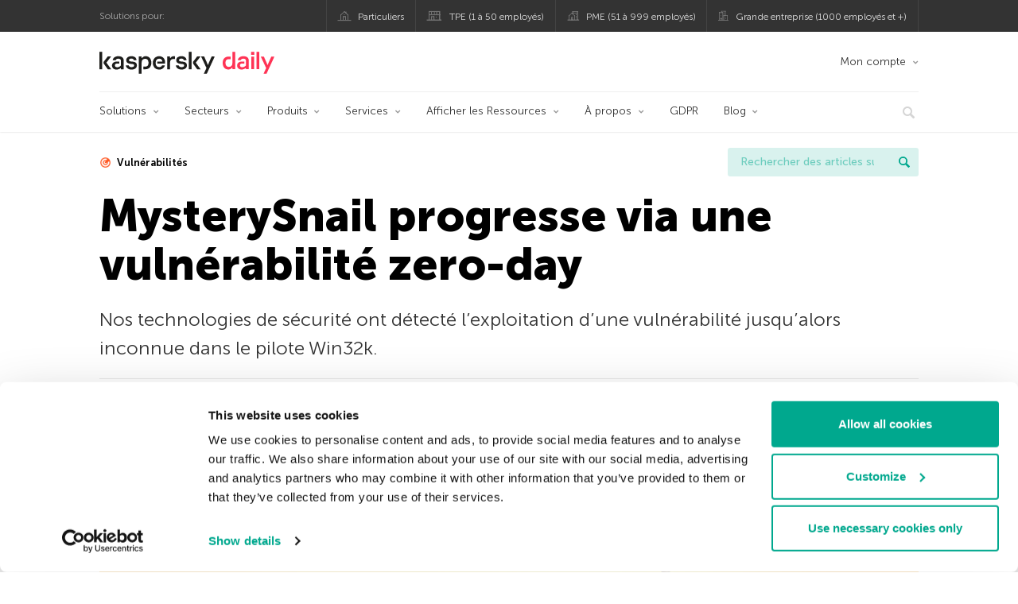

--- FILE ---
content_type: text/html; charset=UTF-8
request_url: https://www.kaspersky.fr/blog/mysterysnail-progresse-via-une-vulnerabilite-zero-day/17877/
body_size: 16141
content:
<!DOCTYPE html>
<html lang="fr-FR" class="no-js">

<head>
	<meta charset="UTF-8" />
	<meta name="viewport" content="width=device-width, initial-scale=1" />
	<link rel="profile" href="http://gmpg.org/xfn/11" />
	<meta http-equiv="X-UA-Compatible" content="IE=Edge">
		<title>CVE-2021-40449 : une vulnérabilité au service d’un cheval de Troie | Blog officiel de Kaspersky</title>

<!-- The SEO Framework by Sybre Waaijer -->
<link rel="canonical" href="https://www.kaspersky.fr/blog/mysterysnail-progresse-via-une-vulnerabilite-zero-day/17877/" />
<meta name="description" content="La vulnérabilité CVE-2021-40449 est exploitée pour télécharger le cheval de Troie MysterySnail." />
<meta property="og:type" content="article" />
<meta property="og:locale" content="fr_FR" />
<meta property="og:site_name" content="Blog officiel de Kaspersky" />
<meta property="og:title" content="CVE-2021-40449 : une vulnérabilité au service d’un cheval de Troie" />
<meta property="og:description" content="La vulnérabilité CVE-2021-40449 est exploitée pour télécharger le cheval de Troie MysterySnail." />
<meta property="og:url" content="https://www.kaspersky.fr/blog/mysterysnail-progresse-via-une-vulnerabilite-zero-day/17877/" />
<meta property="og:image" content="https://media.kasperskydaily.com/wp-content/uploads/sites/93/2021/10/15134015/mysterysnail-cve-2021-40449-Featured.jpg" />
<meta name="twitter:card" content="summary_large_image" />
<meta name="twitter:site" content="@kasperskyfrance" />
<meta name="twitter:creator" content="@kasperskyfrance" />
<meta name="twitter:title" content="CVE-2021-40449 : une vulnérabilité au service d’un cheval de Troie" />
<meta name="twitter:description" content="La vulnérabilité CVE-2021-40449 est exploitée pour télécharger le cheval de Troie MysterySnail." />
<meta name="twitter:image" content="https://media.kasperskydaily.com/wp-content/uploads/sites/93/2021/10/15134015/mysterysnail-cve-2021-40449-Featured.jpg" />
<script type="application/ld+json">{"@context":"https://schema.org","@graph":[{"@type":"WebSite","@id":"https://www.kaspersky.fr/blog/#/schema/WebSite","url":"https://www.kaspersky.fr/blog/","name":"Blog officiel de Kaspersky","alternateName":"Kaspersky","description":"Le Blog Officiel de Kaspersky en Français. Toute l'information pour vous aider à vous protéger des virus, spyware, hackers, spam et autres formes de logiciels malveillants","inLanguage":"fr-FR","potentialAction":{"@type":"SearchAction","target":{"@type":"EntryPoint","urlTemplate":"https://www.kaspersky.fr/blog/search/{search_term_string}/"},"query-input":"required name=search_term_string"},"publisher":{"@type":"Organization","@id":"https://www.kaspersky.fr/blog/#/schema/Organization","name":"Kaspersky","url":"https://www.kaspersky.fr/blog/","logo":{"@type":"ImageObject","url":"https://media.kasperskydaily.com/wp-content/uploads/sites/93/2019/06/04060727/kl-favicon-new.png","contentUrl":"https://media.kasperskydaily.com/wp-content/uploads/sites/93/2019/06/04060727/kl-favicon-new.png","width":512,"height":512,"contentSize":"1979"}}},{"@type":"WebPage","@id":"https://www.kaspersky.fr/blog/mysterysnail-progresse-via-une-vulnerabilite-zero-day/17877/","url":"https://www.kaspersky.fr/blog/mysterysnail-progresse-via-une-vulnerabilite-zero-day/17877/","name":"CVE-2021-40449 : une vulnérabilité au service d’un cheval de Troie | Blog officiel de Kaspersky","description":"La vulnérabilité CVE-2021-40449 est exploitée pour télécharger le cheval de Troie MysterySnail.","inLanguage":"fr-FR","isPartOf":{"@id":"https://www.kaspersky.fr/blog/#/schema/WebSite"},"breadcrumb":{"@type":"BreadcrumbList","@id":"https://www.kaspersky.fr/blog/#/schema/BreadcrumbList","itemListElement":[{"@type":"ListItem","position":1,"item":"https://www.kaspersky.fr/blog/","name":"Blog officiel de Kaspersky"},{"@type":"ListItem","position":2,"item":"https://www.kaspersky.fr/blog/category/business/","name":"Category: Business"},{"@type":"ListItem","position":3,"item":"https://www.kaspersky.fr/blog/category/business/enterprise/","name":"Category: Enterprise"},{"@type":"ListItem","position":4,"name":"CVE-2021-40449 : une vulnérabilité au service d’un cheval de Troie"}]},"potentialAction":{"@type":"ReadAction","target":"https://www.kaspersky.fr/blog/mysterysnail-progresse-via-une-vulnerabilite-zero-day/17877/"},"datePublished":"2021-10-15T13:13:24+00:00","dateModified":"2021-10-15T13:13:24+00:00","author":{"@type":"Person","@id":"https://www.kaspersky.fr/blog/#/schema/Person/45a593210dacbfe91188a1b493c1b073","name":"Hugh Aver"}}]}</script>
<script type="application/ld+json">{"@context":"https://schema.org","@type":"NewsArticle","mainEntityOfPage":{"@type":"WebPage","@id":"https://www.kaspersky.fr/blog/mysterysnail-progresse-via-une-vulnerabilite-zero-day/17877/"},"headline":"MysterySnail progresse via une vulnérabilité zero-day","image":"https://media.kasperskydaily.com/wp-content/uploads/sites/93/2021/10/15134015/mysterysnail-cve-2021-40449-Featured.jpg","datePublished":"2021-10-15T13:13:24+00:00","dateModified":"2021-10-15T13:13:24+00:00","author":{"@type":"Person","name":"Hugh Aver","url":"https://www.kaspersky.fr/blog/author/hughaver/"},"publisher":{"@type":"Organization","name":"Kaspersky","logo":{"@type":"ImageObject","url":"https://media.kasperskydaily.com/wp-content/uploads/sites/93/2019/06/04060727/kl-favicon-new.png","width":60,"height":60}},"description":"La vulnérabilité CVE-2021-40449 est exploitée pour télécharger le cheval de Troie MysterySnail."}</script>
<!-- / The SEO Framework by Sybre Waaijer | 380.49ms meta | 0.14ms boot -->

<link rel="dns-prefetch" href="//connect.facebook.net" />
<link rel='dns-prefetch' href='//www.google.com' />
<link rel='dns-prefetch' href='//www.kaspersky.fr' />
<link rel='dns-prefetch' href='//app-sj06.marketo.com' />
<link rel='dns-prefetch' href='//connect.facebook.net' />
<link rel="alternate" type="application/rss+xml" title="Daily - French - France - www.kaspersky.fr/blog &raquo; Flux" href="https://www.kaspersky.fr/blog/feed/" />
<link rel="alternate" type="application/rss+xml" title="Daily - French - France - www.kaspersky.fr/blog &raquo; Flux des commentaires" href="https://www.kaspersky.fr/blog/comments/feed/" />
<link rel="alternate" title="oEmbed (JSON)" type="application/json+oembed" href="https://www.kaspersky.fr/blog/wp-json/oembed/1.0/embed?url=https%3A%2F%2Fwww.kaspersky.fr%2Fblog%2Fmysterysnail-progresse-via-une-vulnerabilite-zero-day%2F17877%2F" />
<link rel="alternate" title="oEmbed (XML)" type="text/xml+oembed" href="https://www.kaspersky.fr/blog/wp-json/oembed/1.0/embed?url=https%3A%2F%2Fwww.kaspersky.fr%2Fblog%2Fmysterysnail-progresse-via-une-vulnerabilite-zero-day%2F17877%2F&#038;format=xml" />
<link rel='stylesheet' id='kspr_twitter_pullquote-group-css' href='//assets.kasperskydaily.com/blog/wp-content/plugins/bwp-minify/min/?f=wp-content/plugins/kspr_twitter_pullquote/css/style.css,wp-content/plugins/pullquote-shortcode/css/pullquote-shortcode.css,wp-content/themes/daily2019/assets/css/main.css,wp-content/themes/daily2019/assets/css/post.css,wp-content/themes/daily2019/assets/font-awesome/css/font-awesome.min.css,wp-content/plugins/kaspersky-instagram/css/magnific-popup.css,wp-content/plugins/kaspersky-instagram/css/widget.css' type='text/css' media='all' />
<meta name="sentry-trace" content="3124c74e8a3c47eb848cff7bd8f6aac9-f58383f45ec74a3a-0" />
<meta name="traceparent" content="" />
<meta name="baggage" content="sentry-trace_id=3124c74e8a3c47eb848cff7bd8f6aac9,sentry-sample_rate=0.3,sentry-transaction=%2F%7Bname%7D%2F%7Bp%7D,sentry-public_key=4826a69933e641c5b854fe1e8b9d9752,sentry-release=1.0,sentry-environment=yandex-production,sentry-sampled=false,sentry-sample_rand=0.40847" />
<script type="text/javascript" src="//app-sj06.marketo.com/js/forms2/js/forms2.min.js?ver=1.1.1" id="kasp-marketo-remote-js-js"></script>
<script type="text/javascript" src="https://www.kaspersky.fr/blog/wp-includes/js/jquery/jquery.min.js?ver=3.7.1" id="jquery-core-js"></script>
<script type="text/javascript" src="https://www.kaspersky.fr/blog/wp-includes/js/jquery/jquery-migrate.min.js?ver=3.4.1" id="jquery-migrate-js"></script>
<link rel="alternate" hreflang="fr" href="https://www.kaspersky.fr/blog/mysterysnail-progresse-via-une-vulnerabilite-zero-day/17877/" />
<script type="text/javascript" id="kasbanner-front-script-js-extra">
/* <![CDATA[ */
var kasbanner_frontend_ajax_object = {"restURL":"https://www.kaspersky.fr/blog/wp-json/","postID":"17877","postStatus":"publish","postType":"posts"};
//# sourceURL=kasbanner-front-script-js-extra
/* ]]> */
</script>
<script type='text/javascript' src='//assets.kasperskydaily.com/blog/wp-content/plugins/bwp-minify/min/?f=wp-content/plugins/kaspersky-banners/assets/js/script.js,wp-content/plugins/kspr_twitter_pullquote/js/kaspersky-twitter-pullquote.js,wp-content/plugins/kaspersky-instagram/js/jquery.magnific-popup.min.js,wp-content/plugins/kaspersky-instagram/js/widget.js'></script>
<link rel="https://api.w.org/" href="https://www.kaspersky.fr/blog/wp-json/" /><link rel="alternate" title="JSON" type="application/json" href="https://www.kaspersky.fr/blog/wp-json/wp/v2/posts/17877" /><link rel="EditURI" type="application/rsd+xml" title="RSD" href="https://www.kaspersky.fr/blog/xmlrpc.php?rsd" />
		<script>
			window.dataLayer = window.dataLayer || [];
			window.dataLayer.push({
				'Author' : 'Hugh Aver',
				'PostId' : '17877',
				'PublicationDate' : '2021-10-15',
				'Categories': 'Business, Enterprise, SMB',
				'Tags': 'cheval de troie, exploits, RAT, Vulnérabilités, windows',
				'MainTag': 'Vulnérabilités',
				'Hashtags': '',

			});
		</script>
				<!-- Start GTM container script -->
		<script>(function(w,d,s,l,i){w[l]=w[l]||[];w[l].push({'gtm.start':
		new Date().getTime(),event:'gtm.js'});var f=d.getElementsByTagName(s)[0],
		j=d.createElement(s),dl=l!='dataLayer'?'&l='+l:'';j.async=true;j.src=
		'//www.googletagmanager.com/gtm.js?id='+i+dl;f.parentNode.insertBefore(j,f);
		})(window,document,'script','dataLayer','GTM-WZ7LJ3');</script>
		<!-- End Start GTM container script -->
		
		<meta name="google-site-verification" content="d2-cQklnCxqCAz2ctcK7GMydlbo7507VtUzrgBVF5u8" />
<meta name="google-site-verification" content="sbyJSKGo5_NZaIi499TafhtfagUVwuzvhTNR-8DhlkY" />	<script>
		function waitForVariable(varName, callback) {
			let interval = setInterval(() => {
				if (window[varName] !== undefined) {
					clearInterval(interval);
					callback(window[varName]);
				}
			}, 50);
		}

		waitForVariable("Ya", (Ya_ob) => {
			if (Ya_ob && Ya_ob._metrika.getCounters()[0].id) {
				window.dataLayer = window.dataLayer || [];
				dataLayer.push({
					ymCounterId_1: Ya_ob._metrika.getCounters()[0].id
				});
			}
		});
	</script>
<link rel="icon" href="https://media.kasperskydaily.com/wp-content/uploads/sites/93/2019/06/04124434/cropped-k-favicon-new-32x32.png" sizes="32x32" />
<link rel="icon" href="https://media.kasperskydaily.com/wp-content/uploads/sites/93/2019/06/04124434/cropped-k-favicon-new-192x192.png" sizes="192x192" />
<link rel="apple-touch-icon" href="https://media.kasperskydaily.com/wp-content/uploads/sites/93/2019/06/04124434/cropped-k-favicon-new-180x180.png" />
<meta name="msapplication-TileImage" content="https://media.kasperskydaily.com/wp-content/uploads/sites/93/2019/06/04124434/cropped-k-favicon-new-270x270.png" />
</head>

<body class="wp-singular post-template-default single single-post postid-17877 single-format-standard wp-theme-daily2019 lang-fr_FR">
	
		<!-- Start GTM container script -->
		<noscript><iframe src="//www.googletagmanager.com/ns.html?id=GTM-WZ7LJ3" height="0" width="0" style="display:none;visibility:hidden"></iframe></noscript>
		<!-- End Start GTM container script -->
		
			<div id="site-top" class="site-top">
		<div class="container">
			<nav class="site-nav">
				<div class="label"><p>Solutions pour:</p></div><ul class="site-selector"><li><a target="_blank" href="https://www.kaspersky.fr/home-security?icid=fr_kdailyheader_acq_ona_smm__onl_b2c_kdaily_prodmen_sm-team_______027edf6c8d61f7bf" data-element-id="product-menu" class="font-icons icon-home top-menu-business-stripe menu-item menu-item-type-custom menu-item-object-custom menu-item-6514">Particuliers</a></li>
<li><a title="font-icons icon-small-business" target="_blank" href="https://www.kaspersky.fr/small-business-security?icid=fr_kdailyheader_acq_ona_smm__onl_b2c_kdaily_prodmen_sm-team_______027edf6c8d61f7bf" data-element-id="product-menu" class="font-icons icon-small-business top-menu-business-stripe menu-item menu-item-type-custom menu-item-object-custom menu-item-6515">TPE (1 à 50 employés)</a></li>
<li><a target="_blank" href="https://www.kaspersky.fr/small-to-medium-business-security?icid=fr_kdailyheader_acq_ona_smm__onl_b2c_kdaily_prodmen_sm-team_______027edf6c8d61f7bf" data-element-id="product-menu" class="font-icons icon-medium-business top-menu-business-stripe menu-item menu-item-type-custom menu-item-object-custom menu-item-6516">PME (51 à 999 employés)</a></li>
<li><a target="_blank" href="https://www.kaspersky.fr/enterprise-security?icid=fr_kdailyheader_acq_ona_smm__onl_b2c_kdaily_prodmen_sm-team_______027edf6c8d61f7bf" data-element-id="product-menu" class="font-icons icon-enterprise top-menu-business-stripe menu-item menu-item-type-custom menu-item-object-custom menu-item-6517">Grande entreprise (1000 employés et +)</a></li>
</ul>			</nav>
		</div>
	</div>

	<header id="site-header" class="site-header">
		<div class="container">
			<a href="" class="menu-toggle">
				<span></span>
				<span></span>
				<span></span>
			</a>
								<div class="site-title ">
										<a href="https://www.kaspersky.fr/blog/" title="Blog officiel de Kaspersky" rel="home">
						<i class="kaspersky-logo">Blog officiel de Kaspersky</i>
						<span class="logo-text"></span>
						
					</a>
							</div>
	
	<ul id="menu-my-kaspersky" class="menu-utility"><li id="menu-item-9192" class="dropdown my-kaspersky top-menu-my-kaspersky menu-item menu-item-type-custom menu-item-object-custom menu-item-has-children menu-item-9192"><a href="https://boutique.kaspersky.fr/subscriber-login.html?icid=fr_kdailyheader_acq_ona_smm__onl_b2c_kdaily_main-menu_sm-team_______5da22aa02951878d">Mon compte</a>
<ul class="sub-menu">
	<li id="menu-item-9193" class="menu-item menu-item-type-custom menu-item-object-custom menu-item-9193"><a href="https://my.kaspersky.com/MyDevices?icid=fr_kdailyheader_acq_ona_smm__onl_b2c_kdaily_main-menu_sm-team_______5da22aa02951878d"><i class="font-icons icon-devices"></i>Mes appareils</a></li>
	<li id="menu-item-9194" class="menu-item menu-item-type-custom menu-item-object-custom menu-item-9194"><a href="https://my.kaspersky.com/MyLicenses?icid=fr_kdailyheader_acq_ona_smm__onl_b2c_kdaily_main-menu_sm-team_______5da22aa02951878d"><i class="font-icons icon-subscriptions"></i>Mes licences</a></li>
	<li id="menu-item-9195" class="menu-item menu-item-type-custom menu-item-object-custom menu-item-9195"><a href="https://my.kaspersky.com/MyDownloads?icid=fr_kdailyheader_acq_ona_smm__onl_b2c_kdaily_main-menu_sm-team_______5da22aa02951878d"><i class="font-icons icon-card"></i>Mes téléchargements</a></li>
</ul>
</li>
</ul>
	<nav class="main-nav">
		<ul id="menu-ent" class="main-menu"><li class="dropdown mega menu-item menu-item-type-custom menu-item-object-custom menu-item-has-children menu-item-21712"><a href="#" data-element-id="main-menu">Solutions</a>
<ul class="submenu">
<li class="first">
	<ul class="featured section-col-l-3 no-gutter has-equal-height-children">
<li class="show-figure smaller-item menu-item menu-item-type-custom menu-item-object-custom menu-item-21714"><a href="https://www.kaspersky.fr/enterprise-security/embedded-security-internet-of-things?icid=fr_kdailyheader_acq_ona_smm__onl_b2b_kdaily_main-menu_sm-team_______81ed68440eee3acd" data-element-id="main-menu"><figure><img alt="" src="https://content.kaspersky-labs.co.uk/se/com/content/en-global/images/enterprise/new-product-icons/kl--iot--security--black--icon/kl--iot--security--black--icon.png"></figure>Internet of Things &#038; Embedded Security</a>
<li class="show-figure smaller-item menu-item menu-item-type-custom menu-item-object-custom menu-item-21715"><a href="https://www.kaspersky.fr/enterprise-security/industrial-cybersecurity?icid=fr_kdailyheader_acq_ona_smm__onl_b2b_kdaily_main-menu_sm-team_______81ed68440eee3acd" data-element-id="main-menu"><figure><img alt="" src="https://content.kaspersky-labs.com/se/com/content/en-global/images/enterprise/new-product-icons/kl--industrial--cybersecurity--black--icon/kl--industrial--cybersecurity--black--icon-v4.png"></figure>Industrial CyberSecurity</a>
<li class="show-figure smaller-item menu-item menu-item-type-custom menu-item-object-custom menu-item-21716"><a href="https://www.kaspersky.com/enterprise-security/kasperskyos?icid=fr_kdailyheader_acq_ona_smm__onl_b2b_kdaily_main-menu_sm-team_______81ed68440eee3acd" data-element-id="main-menu"><figure><img alt="" src="https://content.kaspersky-labs.com/se/com/content/en-global/images/enterprise/icons/Related-solutions-icons/kaspersky-os/kaspersky-os.png"></figure>KasperskyOS &#8211; based solutions</a>
	</ul>

<li>
	<ul class="regular">
<li class="title"><h6>AUTRES SOLUTIONS</h6>
<li class="menu-item menu-item-type-custom menu-item-object-custom menu-item-21719"><a href="https://www.kaspersky.fr/enterprise-security/security-operations-center-soc?icid=fr_kdailyheader_acq_ona_smm__onl_b2b_kdaily_main-menu_sm-team_______81ed68440eee3acd" data-element-id="main-menu">Kaspersky for Security Operations Center</a>
	</ul>

</ul>

<li class="dropdown mega menu-item menu-item-type-custom menu-item-object-custom menu-item-has-children menu-item-21720"><a href="#" data-element-id="main-menu">Secteurs</a>
<ul class="submenu">
<li class="first">
	<ul class="featured section-col-l-3 no-gutter has-equal-height-children">
<li class="show-figure smaller-item menu-item menu-item-type-custom menu-item-object-custom menu-item-21722"><a href="https://www.kaspersky.fr/enterprise-security/industrial?icid=fr_kdailyheader_acq_ona_smm__onl_b2b_kdaily_main-menu_sm-team_______81ed68440eee3acd" data-element-id="main-menu"><figure><img alt="" src="https://www.kaspersky.fr/content/fr-fr/images/enterprise/icons/Related-solutions-icons/ent-industrial-protection-transparent.png"></figure>Industrial Cybersecurity</a>
<li class="show-figure smaller-item menu-item menu-item-type-custom menu-item-object-custom menu-item-21723"><a href="https://www.kaspersky.fr/enterprise-security/finance?icid=fr_kdailyheader_acq_ona_smm__onl_b2b_kdaily_main-menu_sm-team_______81ed68440eee3acd" data-element-id="main-menu"><figure><img alt="" src="https://www.kaspersky.fr/content/fr-fr/images/enterprise/icons/Related-solutions-icons/RS-b-Finance.png"></figure>Finance Services Cybersecurity</a>
<li class="show-figure smaller-item menu-item menu-item-type-custom menu-item-object-custom menu-item-21724"><a href="https://www.kaspersky.fr/enterprise-security/healthcare?icid=fr_kdailyheader_acq_ona_smm__onl_b2b_kdaily_main-menu_sm-team_______81ed68440eee3acd" data-element-id="main-menu"><figure><img alt="" src="https://www.kaspersky.fr/content/fr-fr/images/enterprise/icons/Related-solutions-icons/RS-b-Healthcare.png"></figure>Healthcare Cybersecurity</a>
<li class="show-figure smaller-item menu-item menu-item-type-custom menu-item-object-custom menu-item-21725"><a href="https://www.kaspersky.fr/enterprise-security/transportation-cybersecurity-it-infrastructure?icid=fr_kdailyheader_acq_ona_smm__onl_b2b_kdaily_main-menu_sm-team_______81ed68440eee3acd" data-element-id="main-menu"><figure><img alt="" src="https://www.kaspersky.fr/content/fr-fr/images/enterprise/new-product-icons/kl_Transportation_Cybersecurity_black_icon.png"></figure>Transportation Cybersecurity</a>
<li class="show-figure smaller-item menu-item menu-item-type-custom menu-item-object-custom menu-item-21726"><a href="https://www.kaspersky.fr/enterprise-security/retail-cybersecurity?icid=fr_kdailyheader_acq_ona_smm__onl_b2b_kdaily_main-menu_sm-team_______81ed68440eee3acd" data-element-id="main-menu"><figure><img alt="" src="https://www.kaspersky.fr/content/fr-fr/images/enterprise/new-product-icons/kl_Retail_Cybersecurity_black_icon.png"></figure>Retail Cybersecurity</a>
	</ul>

</ul>

<li class="dropdown mega menu-item menu-item-type-custom menu-item-object-custom menu-item-has-children menu-item-21727"><a href="#" data-element-id="main-menu">Produits</a>
<ul class="submenu">
<li class="first">
	<ul class="featured section-col-l-3 no-gutter has-equal-height-children">
<li class="show-figure smaller-item menu-item menu-item-type-custom menu-item-object-custom menu-item-21728"><a href="https://www.kaspersky.fr/next?icid=fr_kdailyheader_acq_ona_smm__onl_b2b_kdaily_main-menu_sm-team_______81ed68440eee3acd" data-element-id="main-menu"><figure><img alt="" src="https://media.kasperskydaily.com/wp-content/uploads/sites/92/2024/04/10052437/k_Next_RGB_black_icon.png"></figure>Kaspersky Next <small class="label-inline red">NEW!</small></a>
<li class="show-figure smaller-item menu-item menu-item-type-custom menu-item-object-custom menu-item-21729"><a href="https://www.kaspersky.fr/enterprise-security/xdr?icid=fr_kdailyheader_acq_ona_smm__onl_b2b_kdaily_main-menu_sm-team_______81ed68440eee3acd" data-element-id="main-menu">Kaspersky Next XDR Expert NOUVEAU</a>
<li class="show-figure smaller-item menu-item menu-item-type-custom menu-item-object-custom menu-item-21730"><a href="https://www.kaspersky.fr/enterprise-security/anti-targeted-attack-platform?icid=fr_kdailyheader_acq_ona_smm__onl_b2b_kdaily_main-menu_sm-team_______81ed68440eee3acd" data-element-id="main-menu"><figure><img alt="" src="https://content.kaspersky-labs.com/se/com/content/en-global/images/enterprise/icons/related-solutions-icons/rs-b-kata/rs-b-kata.png"></figure>Kaspersky Anti Targeted Attack Platform</a>
<li class="show-figure smaller-item menu-item menu-item-type-custom menu-item-object-custom menu-item-21732"><a href="https://www.kaspersky.fr/enterprise-security/cloud-security?icid=fr_kdailyheader_acq_ona_smm__onl_b2b_kdaily_main-menu_sm-team_______81ed68440eee3acd" data-element-id="main-menu"><figure><img alt="" src="https://content.kaspersky-labs.com/se/com/content/en-global/images/smb/icons/icon-hybrid-cloud/icon-hybrid-cloud.png"></figure>Kaspersky Hybrid Cloud Security</a>
<li class="show-figure smaller-item menu-item menu-item-type-custom menu-item-object-custom menu-item-21733"><a href="https://www.kaspersky.fr/enterprise-security/mail-server-security?icid=fr_kdailyheader_acq_ona_smm__onl_b2b_kdaily_main-menu_sm-team_______81ed68440eee3acd" data-element-id="main-menu"><figure><img alt="" src="https://content.kaspersky-labs.com/se/com/content/en-global/images/enterprise/new-product-icons/kl--security--for--mail--server--black--icon/kl--security--for--mail--server--black--icon.png"></figure>Kaspersky Security for Mail Server</a>
<li class="show-figure smaller-item menu-item menu-item-type-custom menu-item-object-custom menu-item-21734"><a href="https://www.kaspersky.fr/enterprise-security/industrial-cybersecurity?icid=fr_kdailyheader_acq_ona_smm__onl_b2b_kdaily_main-menu_sm-team_______81ed68440eee3acd" data-element-id="main-menu"><figure><img alt="" src="https://content.kaspersky-labs.com/se/com/content/en-global/images/enterprise/new-product-icons/kl--industrial--cybersecurity--black--icon/kl--industrial--cybersecurity--black--icon-v4.png"></figure>Kaspersky Industrial CyberSecurity</a>
<li class="show-figure smaller-item menu-item menu-item-type-custom menu-item-object-custom menu-item-21735"><a href="https://www.kaspersky.fr/enterprise-security/threat-intelligence?icid=fr_kdailyheader_acq_ona_smm__onl_b2b_kdaily_main-menu_sm-team_______81ed68440eee3acd" data-element-id="main-menu"><figure><img alt="" src="https://www.kaspersky.fr/content/fr-fr/images/enterprise/new-product-icons/kl_Threat_Intelligence_black_icon.png"></figure>Kaspersky Threat Intelligence</a>
	</ul>

<li>
	<ul class="regular">
<li class="title"><h6>AUTRES SERVICES</h6>
<li class="menu-item menu-item-type-custom menu-item-object-custom menu-item-21738"><a href="https://antidrone.kaspersky.fr/?icid=fr_kdailyheader_acq_ona_smm__onl_b2b_kdaily_main-menu_sm-team_______81ed68440eee3acd" data-element-id="main-menu">Kaspersky Antidrone</a>
<li class="menu-item menu-item-type-custom menu-item-object-custom menu-item-21739"><a href="https://www.kaspersky.fr/enterprise-security/embedded-systems?icid=fr_kdailyheader_acq_ona_smm__onl_b2b_kdaily_main-menu_sm-team_______81ed68440eee3acd" data-element-id="main-menu">Kaspersky Embedded Systems Security</a>
<li class="menu-item menu-item-type-custom menu-item-object-custom menu-item-21740"><a href="https://www.kaspersky.fr/enterprise-security/products?icid=fr_kdailyheader_acq_ona_smm__onl_b2b_kdaily_main-menu_sm-team_______81ed68440eee3acd" data-element-id="main-menu">View all</a>
	</ul>

</ul>

<li class="dropdown mega menu-item menu-item-type-custom menu-item-object-custom menu-item-has-children menu-item-21741"><a href="#" data-element-id="main-menu">Services</a>
<ul class="submenu">
<li class="first">
	<ul class="featured section-col-l-3 no-gutter has-equal-height-children">
<li class="show-figure smaller-item menu-item menu-item-type-custom menu-item-object-custom menu-item-21743"><a href="https://www.kaspersky.fr/enterprise-security/threat-intelligence?icid=fr_kdailyheader_acq_ona_smm__onl_b2b_kdaily_main-menu_sm-team_______81ed68440eee3acd" data-element-id="main-menu"><figure><img alt="" src="https://www.kaspersky.fr/content/fr-fr/images/enterprise/new-product-icons/kl_Threat_Intelligence_black_icon.png"></figure>Kaspersky Threat Intelligence</a>
<li class="show-figure smaller-item menu-item menu-item-type-custom menu-item-object-custom menu-item-21744"><a href="https://www.kaspersky.fr/enterprise-security/cybersecurity-services?icid=fr_kdailyheader_acq_ona_smm__onl_b2b_kdaily_main-menu_sm-team_______81ed68440eee3acd" data-element-id="main-menu"><figure><img alt="" src="https://content.kaspersky-labs.com/se/com/content/en-global/images/enterprise/new-product-icons/kl--cybersecurity--services--black--icon/kl--cybersecurity--services--black--icon.png"></figure>Kaspersky Cybersecurity Services</a>
<li class="show-figure smaller-item menu-item menu-item-type-custom menu-item-object-custom menu-item-21745"><a href="https://www.kaspersky.fr/enterprise-security/security-awareness?icid=fr_kdailyheader_acq_ona_smm__onl_b2b_kdaily_main-menu_sm-team_______81ed68440eee3acd" data-element-id="main-menu"><figure><img alt="" src="https://content.kaspersky-labs.com/fm/site-editor/ca/ca65765dc55ec7830b51d9d010c372f7/processed/kl-security-awareness-black-icon-q93.webp"></figure>Kaspersky Security Awareness</a>
<li class="show-figure smaller-item menu-item menu-item-type-custom menu-item-object-custom menu-item-21746"><a href="https://www.kaspersky.fr/enterprise-security/premium-support?icid=fr_kdailyheader_acq_ona_smm__onl_b2b_kdaily_main-menu_sm-team_______81ed68440eee3acd" data-element-id="main-menu"><figure><img alt="" src="https://content.kaspersky-labs.com/se/com/content/en-global/images/enterprise/new-product-icons/kl--premium--support--and--professional--services--black--icon/kl--premium--support--and--professional--services--black--icon.png"></figure>Kaspersky Premium Support</a>
<li class="show-figure smaller-item menu-item menu-item-type-custom menu-item-object-custom menu-item-21747"><a href="https://www.kaspersky.fr/enterprise-security/compromise-assessment?icid=fr_kdailyheader_acq_ona_smm__onl_b2b_kdaily_main-menu_sm-team_______81ed68440eee3acd" data-element-id="main-menu"><figure><img alt="" src="https://content.kaspersky-labs.com/se/com/content/en-global/images/enterprise/new-product-icons/kl--targeted--attack-----discovery--black--icon/kl--targeted--attack-----discovery--black--icon.png"></figure>Kaspersky Compromise Assessment</a>
	</ul>

<li>
	<ul class="regular">
<li class="title"><h6>AUTRES SERVICES</h6>
<li class="menu-item menu-item-type-custom menu-item-object-custom menu-item-21750"><a href="https://www.kaspersky.fr/enterprise-security/professional-services?icid=fr_kdailyheader_acq_ona_smm__onl_b2b_kdaily_main-menu_sm-team_______81ed68440eee3acd" data-element-id="main-menu">Kaspersky Professional Services</a>
<li class="menu-item menu-item-type-custom menu-item-object-custom menu-item-21751"><a href="https://www.kaspersky.fr/enterprise-security/incident-response?icid=fr_kdailyheader_acq_ona_smm__onl_b2b_kdaily_main-menu_sm-team_______81ed68440eee3acd" data-element-id="main-menu">Kaspersky Incident Response</a>
<li class="menu-item menu-item-type-custom menu-item-object-custom menu-item-21752"><a href="https://www.kaspersky.fr/enterprise-security/cyber-security-training?icid=fr_kdailyheader_acq_ona_smm__onl_b2b_kdaily_main-menu_sm-team_______81ed68440eee3acd" data-element-id="main-menu">Kaspersky Cybersecurity Training</a>
<li class="menu-item menu-item-type-custom menu-item-object-custom menu-item-21753"><a href="https://www.kaspersky.fr/enterprise-security/adaptive-online-awareness-training?icid=fr_kdailyheader_acq_ona_smm__onl_b2b_kdaily_main-menu_sm-team_______81ed68440eee3acd" data-element-id="main-menu">Kaspersky Adaptive Online Training</a>
<li class="menu-item menu-item-type-custom menu-item-object-custom menu-item-21754"><a href="https://www.kaspersky.fr/enterprise-security/services?icid=fr_kdailyheader_acq_ona_smm__onl_b2b_kdaily_main-menu_sm-team_______81ed68440eee3acd" data-element-id="main-menu">View all</a>
	</ul>

</ul>

<li class="dropdown menu-item menu-item-type-custom menu-item-object-custom menu-item-has-children menu-item-21755"><a href="#" data-element-id="main-menu">Afficher les Ressources</a>
<ul class="submenu">
<li class="menu-item menu-item-type-custom menu-item-object-custom menu-item-21756"><a href="https://www.kaspersky.fr/enterprise-security/resources/case-studies?icid=fr_kdailyheader_acq_ona_smm__onl_b2b_kdaily_main-menu_sm-team_______81ed68440eee3acd" data-element-id="main-menu">Études de cas</a>
<li class="menu-item menu-item-type-custom menu-item-object-custom menu-item-21757"><a href="https://www.kaspersky.fr/enterprise-security/resources/white-papers?icid=fr_kdailyheader_acq_ona_smm__onl_b2b_kdaily_main-menu_sm-team_______81ed68440eee3acd" data-element-id="main-menu">Presse</a>
<li class="menu-item menu-item-type-custom menu-item-object-custom menu-item-21758"><a href="https://www.kaspersky.fr/enterprise-security/resources/data-sheets?icid=fr_kdailyheader_acq_ona_smm__onl_b2b_kdaily_main-menu_sm-team_______81ed68440eee3acd" data-element-id="main-menu">Datasheets</a>
<li class="menu-item menu-item-type-custom menu-item-object-custom menu-item-21759"><a href="https://www.kaspersky.fr/enterprise-security/wiki-section/home?icid=fr_kdailyheader_acq_ona_smm__onl_b2b_kdaily_main-menu_sm-team_______81ed68440eee3acd" data-element-id="main-menu">Les technologies</a>
<li class="menu-item menu-item-type-custom menu-item-object-custom menu-item-21760"><a href="https://www.kaspersky.fr/MITRE?icid=fr_kdailyheader_acq_ona_smm__onl_b2b_kdaily_main-menu_sm-team_______81ed68440eee3acd" data-element-id="main-menu">MITRE ATT&#038;CK</a>
</ul>

<li class="dropdown menu-item menu-item-type-custom menu-item-object-custom menu-item-has-children menu-item-21761"><a href="#" data-element-id="main-menu">À propos</a>
<ul class="submenu">
<li class="menu-item menu-item-type-custom menu-item-object-custom menu-item-21762"><a href="https://www.kaspersky.fr/about/transparency?icid=fr_kdailyheader_acq_ona_smm__onl_b2b_kdaily_main-menu_sm-team_______81ed68440eee3acd" data-element-id="main-menu">Transparence</a>
<li class="menu-item menu-item-type-custom menu-item-object-custom menu-item-21763"><a href="https://www.kaspersky.fr/about/press-releases?icid=fr_kdailyheader_acq_ona_smm__onl_b2b_kdaily_main-menu_sm-team_______81ed68440eee3acd" data-element-id="main-menu">Actualités</a>
<li class="menu-item menu-item-type-custom menu-item-object-custom menu-item-21764"><a href="https://press.kaspersky.fr/?icid=fr_kdailyheader_acq_ona_smm__onl_b2b_kdaily_main-menu_sm-team_______81ed68440eee3acd" data-element-id="main-menu">Press Center</a>
<li class="menu-item menu-item-type-custom menu-item-object-custom menu-item-21765"><a href="https://www.kaspersky.fr/about/careers?icid=fr_kdailyheader_acq_ona_smm__onl_b2b_kdaily_main-menu_sm-team_______81ed68440eee3acd" data-element-id="main-menu">Carrières</a>
<li class="menu-item menu-item-type-custom menu-item-object-custom menu-item-21766"><a href="https://www.kaspersky.fr/about/sponsorships/?icid=fr_kdailyheader_acq_ona_smm__onl_b2b_kdaily_main-menu_sm-team_______81ed68440eee3acd" data-element-id="main-menu">Parrainage</a>
<li class="menu-item menu-item-type-custom menu-item-object-custom menu-item-21767"><a href="https://www.kaspersky.fr/about/policy-blog?icid=fr_kdailyheader_acq_ona_smm__onl_b2b_kdaily_main-menu_sm-team_______81ed68440eee3acd" data-element-id="main-menu">Blog politique</a>
<li class="menu-item menu-item-type-custom menu-item-object-custom menu-item-21768"><a href="https://www.kaspersky.fr/about/contact?icid=fr_kdailyheader_acq_ona_smm__onl_b2b_kdaily_main-menu_sm-team_______81ed68440eee3acd" data-element-id="main-menu">Nous contacter</a>
</ul>

<li class="menu-item menu-item-type-custom menu-item-object-custom menu-item-21769"><a href="https://www.kaspersky.fr/gdpr?icid=fr_kdailyheader_acq_ona_smm__onl_b2b_kdaily_main-menu_sm-team_______81ed68440eee3acd" data-element-id="main-menu">GDPR</a>
<li class="dropdown menu-item menu-item-type-custom menu-item-object-custom menu-item-has-children menu-item-21770"><a href="#" data-element-id="main-menu">Blog</a>
<ul class="submenu">
<li class="menu-item menu-item-type-taxonomy menu-item-object-category menu-item-21771"><a href="https://www.kaspersky.fr/blog/category/news/" data-element-id="main-menu">Actualité</a><div class="desc"> </div>
<li class="menu-item menu-item-type-taxonomy menu-item-object-category menu-item-21772"><a href="https://www.kaspersky.fr/blog/category/tips/" data-element-id="main-menu">Conseils</a><div class="desc"> </div>
<li class="menu-item menu-item-type-taxonomy menu-item-object-category menu-item-21773"><a href="https://www.kaspersky.fr/blog/category/threats/" data-element-id="main-menu">Menaces</a><div class="desc"> </div>
<li class="menu-item menu-item-type-taxonomy menu-item-object-category current-post-ancestor current-menu-parent current-post-parent menu-item-21774"><a href="https://www.kaspersky.fr/blog/category/business/" data-element-id="main-menu">Business</a><div class="desc"> </div>
<li class="menu-item menu-item-type-taxonomy menu-item-object-category menu-item-21775"><a href="https://www.kaspersky.fr/blog/category/products/" data-element-id="main-menu">Produits</a><div class="desc"> </div>
<li class="menu-item menu-item-type-taxonomy menu-item-object-category menu-item-21776"><a href="https://www.kaspersky.fr/blog/category/special-projects/" data-element-id="main-menu">Projet spécial</a><div class="desc"> </div>
<li class="menu-item menu-item-type-taxonomy menu-item-object-category menu-item-21777"><a href="https://www.kaspersky.fr/blog/category/technology/" data-element-id="main-menu">Technologie</a><div class="desc"> </div>
<li class="menu-item menu-item-type-taxonomy menu-item-object-category menu-item-21778"><a href="https://www.kaspersky.fr/blog/category/privacy/" data-element-id="main-menu">Vie privée</a><div class="desc"> </div>
</ul>


<li class="search">
	<a href="#" class="inactive search-button">
		<i class="font-icons icon-search"></i>
	</a>
	<form action="https://www.kaspersky.fr/search">
		<input type="text" placeholder="Ecrivez ce que vous recherchez et appuyez sur entrée..." name="query" value="" autocomplete="off">
	</form>
	<a href="#" class="close-search">
		<i class="font-icons icon-cancel"></i>
	</a>
</li>
</ul>	</nav>
	</div>
	</header><!-- #site-header -->

	<div class="mobile-menu-wrapper">
		<ul class="mobile-nav" data-back="Retour">
			<li class="title">
				<span>Solutions pour:</span>
			</li>
			<li class="parent" data-parent="SOLUTIONS POUR LES PARTICULIERS" data-icon="font-icons icon-home top-item"><a rel="SOLUTIONS POUR LES PARTICULIERS" href="#" data-element-id="mobile-menu"><i class="font-icons icon-home top-item"></i><span>Particuliers</span></a>
<ul class="submenu">
<li class="parent" data-parent="Solutions de sécurité informatique" data-icon="top-item no-icon"><a rel="Solutions de sécurité informatique" href="https://www.kaspersky.fr/home-security?icid=fr_kdailyheader_acq_ona_smm__onl_b2c_kdaily_mobmen_sm-team_______bdfa401103107bec" data-element-id="mobile-menu"><i class="top-item no-icon"></i><span>Solutions de sécurité informatique</span></a>
	<ul class="submenu">
<li class="menu-item menu-item-type-custom menu-item-object-custom menu-item-9094"><a href="https://www.kaspersky.fr/premium?icid=fr_kdailyheader_acq_ona_smm__onl_b2c_kdaily_mobmen_sm-team_______bdfa401103107bec" data-element-id="mobile-menu">Kaspersky Premium</a>
<li class="menu-item menu-item-type-custom menu-item-object-custom menu-item-9095"><a href="https://www.kaspersky.fr/plus?icid=fr_kdailyheader_acq_ona_smm__onl_b2c_kdaily_mobmen_sm-team_______bdfa401103107bec" data-element-id="mobile-menu">Kaspersky Plus</a>
<li class="menu-item menu-item-type-custom menu-item-object-custom menu-item-9096"><a href="https://www.kaspersky.fr/standard?icid=fr_kdailyheader_acq_ona_smm__onl_b2c_kdaily_mobmen_sm-team_______bdfa401103107bec" data-element-id="mobile-menu">Kaspersky Standard</a>
<li class="menu-item menu-item-type-custom menu-item-object-custom menu-item-9126"><a href="https://www.kaspersky.fr/home-security?icid=fr_kdailyheader_acq_ona_smm__onl_b2c_kdaily_mobmen_sm-team_______bdfa401103107bec" data-element-id="mobile-menu">Voir toutes les solutions</a>
<li class="title"><h6><span>Protection des enfants</span></h6>
<li class="menu-item menu-item-type-custom menu-item-object-custom menu-item-10608"><a href="https://www.kaspersky.fr/safe-kids?icid=fr_kdailyheader_acq_ona_smm__onl_b2c_kdaily_mobmen_sm-team_______bdfa401103107bec" data-element-id="mobile-menu">Kaspersky Safe Kids</a>
<li class="menu-item menu-item-type-custom menu-item-object-custom menu-item-9102"><a href="https://www.kaspersky.fr/vpn-secure-connection?icid=fr_kdailyheader_acq_ona_smm__onl_b2c_kdaily_mobmen_sm-team_______bdfa401103107bec" data-element-id="mobile-menu">Kaspersky VPN Secure Connection</a>
<li class="menu-item menu-item-type-custom menu-item-object-custom menu-item-9099"><a href="https://www.kaspersky.fr/password-manager?icid=fr_kdailyheader_acq_ona_smm__onl_b2c_kdaily_mobmen_sm-team_______bdfa401103107bec" data-element-id="mobile-menu">Kaspersky Password Manager</a>
	</ul>

<li class="menu-item menu-item-type-custom menu-item-object-custom menu-item-9079"><a href="https://www.kaspersky.fr/renewal-center/home?icid=fr_kdailyheader_acq_ona_smm__onl_b2c_kdaily_mobmen_sm-team_______bdfa401103107bec" data-element-id="mobile-menu">Renouveler</a>
<li class="menu-item menu-item-type-custom menu-item-object-custom menu-item-9078"><a href="https://www.kaspersky.fr/downloads?icid=fr_kdailyheader_acq_ona_smm__onl_b2c_kdaily_mobmen_sm-team_______bdfa401103107bec" data-element-id="mobile-menu">Téléchargements</a>
<li class="menu-item menu-item-type-custom menu-item-object-custom menu-item-9077"><a href="https://support.kaspersky.com/fr?icid=fr_kdailyheader_acq_ona_smm__onl_b2c_kdaily_mobmen_sm-team_______bdfa401103107bec" data-element-id="mobile-menu">Support</a>
<li class="menu-item menu-item-type-custom menu-item-object-custom menu-item-9076"><a href="https://www.kaspersky.fr/resource-center?icid=fr_kdailyheader_acq_ona_smm__onl_b2c_kdaily_mobmen_sm-team_______bdfa401103107bec" data-element-id="mobile-menu">Conseils et informations</a>
<li class="parent" data-parent="MON COMPTE" data-icon="top-item no-icon"><a rel="MON COMPTE" href="#" data-element-id="mobile-menu"><i class="top-item no-icon"></i><span>Mon compte</span></a>
	<ul class="submenu">
<li class="menu-item menu-item-type-custom menu-item-object-custom menu-item-9127"><a href="https://my.kaspersky.com/?icid=fr_kdailyheader_acq_ona_smm__onl_b2c_kdaily_mobmen_sm-team_______bdfa401103107bec" data-element-id="mobile-menu"><i class="font-icons icon-devices"></i> My Kaspersky</a>
<li class="menu-item menu-item-type-custom menu-item-object-custom menu-item-9128"><a href="https://my.kaspersky.com/MyLicenses?icid=fr_kdailyheader_acq_ona_smm__onl_b2c_kdaily_mobmen_sm-team_______bdfa401103107bec" data-element-id="mobile-menu"><i class="font-icons icon-subscriptions"></i> Mes produits</a>
<li class="menu-item menu-item-type-custom menu-item-object-custom menu-item-9129"><a href="http://boutique.kaspersky.fr/subscriber-login.html?icid=fr_kdailyheader_acq_ona_smm__onl_b2c_kdaily_mobmen_sm-team_______bdfa401103107bec" data-element-id="mobile-menu"><i class="font-icons icon-card"></i> Espace client</a>
	</ul>

</ul>

<li class="menu-item menu-item-type-custom menu-item-object-custom menu-item-21783"><a href="https://www.kaspersky.fr/next?icid=fr_kdailyheader_acq_ona_smm__onl_b2c_kdaily_mobmen_sm-team_______bdfa401103107bec" data-element-id="mobile-menu">Kaspersky Next</a>
<li class="menu-item menu-item-type-custom menu-item-object-custom menu-item-9083"><a href="https://www.kaspersky.fr/small-business-security?icid=fr_kdailyheader_acq_ona_smm__onl_b2c_kdaily_mobmen_sm-team_______bdfa401103107bec" data-element-id="mobile-menu">TPE (1 à 50 employés)</a>
<li class="menu-item menu-item-type-custom menu-item-object-custom menu-item-9089"><a href="https://www.kaspersky.fr/small-to-medium-business-security?icid=fr_kdailyheader_acq_ona_smm__onl_b2c_kdaily_mobmen_sm-team_______bdfa401103107bec" data-element-id="mobile-menu">PME (51 à 999 employés)</a>
<li class="menu-item menu-item-type-custom menu-item-object-custom menu-item-9088"><a href="https://www.kaspersky.fr/enterprise-security?icid=fr_kdailyheader_acq_ona_smm__onl_b2c_kdaily_mobmen_sm-team_______bdfa401103107bec" data-element-id="mobile-menu">Grande entreprise (1 000 employés et +)</a>
<li class="splitter"></li>
<li class="menu-item menu-item-type-custom menu-item-object-custom menu-item-15422"><a href="https://www.kaspersky.fr/blog/?s=" data-element-id="mobile-menu">Rechercher des articles</a>
<li class="parent" data-parent="BLOG" data-icon="top-item no-icon"><a rel="BLOG" href="https://www.kaspersky.fr/blog/" data-element-id="mobile-menu"><i class="top-item no-icon"></i><span>Blog</span></a>
<ul class="submenu">
<li class="menu-item menu-item-type-taxonomy menu-item-object-category menu-item-9576"><a href="https://www.kaspersky.fr/blog/category/news/" data-element-id="mobile-menu">Actualité</a><div class="desc"> </div>
<li class="menu-item menu-item-type-taxonomy menu-item-object-category current-post-ancestor current-menu-parent current-post-parent menu-item-9577"><a href="https://www.kaspersky.fr/blog/category/business/" data-element-id="mobile-menu">Business</a><div class="desc"> </div>
<li class="menu-item menu-item-type-taxonomy menu-item-object-category menu-item-9578"><a href="https://www.kaspersky.fr/blog/category/tips/" data-element-id="mobile-menu">Conseils</a><div class="desc"> </div>
<li class="menu-item menu-item-type-taxonomy menu-item-object-category menu-item-9579"><a href="https://www.kaspersky.fr/blog/category/threats/" data-element-id="mobile-menu">Menaces</a><div class="desc"> </div>
<li class="menu-item menu-item-type-taxonomy menu-item-object-category menu-item-9580"><a href="https://www.kaspersky.fr/blog/category/products/" data-element-id="mobile-menu">Produits</a><div class="desc"> </div>
<li class="menu-item menu-item-type-taxonomy menu-item-object-category menu-item-9581"><a href="https://www.kaspersky.fr/blog/category/special-projects/" data-element-id="mobile-menu">Projet spécial</a><div class="desc"> </div>
<li class="menu-item menu-item-type-taxonomy menu-item-object-category menu-item-9582"><a href="https://www.kaspersky.fr/blog/category/technology/" data-element-id="mobile-menu">Technologie</a><div class="desc"> </div>
<li class="menu-item menu-item-type-taxonomy menu-item-object-category menu-item-9583"><a href="https://www.kaspersky.fr/blog/category/privacy/" data-element-id="mobile-menu">Vie privée</a><div class="desc"> </div>
</ul>

<li class="parent" data-parent="" data-icon="top-item"><a href="#" data-element-id="mobile-menu"><i class="top-item"></i><span>Partenaires</span></a>
<ul class="submenu">
<li class="menu-item menu-item-type-custom menu-item-object-custom menu-item-9103"><a href="https://www.kaspersky.fr/partners?icid=fr_kdailyheader_acq_ona_smm__onl_b2c_kdaily_mobmen_sm-team_______bdfa401103107bec" data-element-id="mobile-menu">Partenaires</a>
<li class="menu-item menu-item-type-custom menu-item-object-custom menu-item-9104"><a href="https://www.kaspersky.fr/small-to-medium-business-security/how-to-buy?icid=fr_kdailyheader_acq_ona_smm__onl_b2c_kdaily_mobmen_sm-team_______bdfa401103107bec" data-element-id="mobile-menu">Trouver un partenaire</a>
<li class="menu-item menu-item-type-custom menu-item-object-custom menu-item-9105"><a href="https://www.kaspersky.fr/partners/affiliate?icid=fr_kdailyheader_acq_ona_smm__onl_b2c_kdaily_mobmen_sm-team_______bdfa401103107bec" data-element-id="mobile-menu">Programme d&rsquo;affiliation</a>
<li class="menu-item menu-item-type-custom menu-item-object-custom menu-item-9106"><a href="https://www.kaspersky.fr/partners/technology?icid=fr_kdailyheader_acq_ona_smm__onl_b2c_kdaily_mobmen_sm-team_______bdfa401103107bec" data-element-id="mobile-menu">Partenariats technologiques</a>
<li class="menu-item menu-item-type-custom menu-item-object-custom menu-item-9107"><a href="https://www.kaspersky.fr/partners/whitelist-program?icid=fr_kdailyheader_acq_ona_smm__onl_b2c_kdaily_mobmen_sm-team_______bdfa401103107bec" data-element-id="mobile-menu">Programme &nbsp;&raquo; White List &laquo;&nbsp;</a>
</ul>

<li class="parent" data-parent="" data-icon="top-item"><a href="#" data-element-id="mobile-menu"><i class="top-item"></i><span>À propos</span></a>
<ul class="submenu">
<li class="menu-item menu-item-type-custom menu-item-object-custom menu-item-9109"><a href="https://www.kaspersky.fr/about?icid=fr_kdailyheader_acq_ona_smm__onl_b2c_kdaily_mobmen_sm-team_______bdfa401103107bec" data-element-id="mobile-menu">À propos</a>
<li class="menu-item menu-item-type-custom menu-item-object-custom menu-item-9110"><a href="https://www.kaspersky.fr/about/company?icid=fr_kdailyheader_acq_ona_smm__onl_b2c_kdaily_mobmen_sm-team_______bdfa401103107bec" data-element-id="mobile-menu">Société</a>
<li class="menu-item menu-item-type-custom menu-item-object-custom menu-item-9111"><a href="https://www.kaspersky.fr/about/team?icid=fr_kdailyheader_acq_ona_smm__onl_b2c_kdaily_mobmen_sm-team_______bdfa401103107bec" data-element-id="mobile-menu">Équipe</a>
<li class="menu-item menu-item-type-custom menu-item-object-custom menu-item-9112"><a href="https://www.kaspersky.fr/about/how-we-work?icid=fr_kdailyheader_acq_ona_smm__onl_b2c_kdaily_mobmen_sm-team_______bdfa401103107bec" data-element-id="mobile-menu">Nos méthodes de travail</a>
<li class="menu-item menu-item-type-custom menu-item-object-custom menu-item-9113"><a href="https://www.kaspersky.fr/about/press-releases?icid=fr_kdailyheader_acq_ona_smm__onl_b2c_kdaily_mobmen_sm-team_______bdfa401103107bec" data-element-id="mobile-menu">Communiqués de presse</a>
<li class="menu-item menu-item-type-custom menu-item-object-custom menu-item-9114"><a href="https://press.kaspersky.com/?icid=fr_kdailyheader_acq_ona_smm__onl_b2c_kdaily_mobmen_sm-team_______bdfa401103107bec" data-element-id="mobile-menu">Presse</a>
<li class="menu-item menu-item-type-custom menu-item-object-custom menu-item-9115"><a href="https://www.kaspersky.fr/about/careers?icid=fr_kdailyheader_acq_ona_smm__onl_b2c_kdaily_mobmen_sm-team_______bdfa401103107bec" data-element-id="mobile-menu">Carrières</a>
<li class="menu-item menu-item-type-custom menu-item-object-custom menu-item-9116"><a href="https://www.kaspersky.fr/about/kaspersky-motorsport?icid=fr_kdailyheader_acq_ona_smm__onl_b2c_kdaily_mobmen_sm-team_______bdfa401103107bec" data-element-id="mobile-menu">Motorsport</a>
</ul>

<li class="menu-item menu-item-type-custom menu-item-object-custom menu-item-9117"><a href="http://support.kaspersky.com/fr?icid=fr_kdailyheader_acq_ona_smm__onl_b2c_kdaily_mobmen_sm-team_______bdfa401103107bec" data-element-id="mobile-menu">Support</a>
<li class="menu-item menu-item-type-custom menu-item-object-custom menu-item-9118"><a href="https://www.kaspersky.fr/about/contact?icid=fr_kdailyheader_acq_ona_smm__onl_b2c_kdaily_mobmen_sm-team_______bdfa401103107bec" data-element-id="mobile-menu">Nous contacter</a>
<li class="menu-item menu-item-type-custom menu-item-object-custom menu-item-9119"><a href="https://www.kaspersky.fr/search?icid=fr_kdailyheader_acq_ona_smm__onl_b2c_kdaily_mobmen_sm-team_______bdfa401103107bec" data-element-id="mobile-menu">Recherche</a>
		</ul>
		<div class="background-overlay"></div>
	</div>

		<div class="c-page">

		
		<section class="c-page-header js-sticky-header">
			<div class="o-container-fluid">
				<div class="c-page-header__wrapper">
					<form class="c-page-search__form c-page-search__form--small" role="search" method="get" action="https://www.kaspersky.fr/blog/">
						<div class="c-form-element c-form-element--style-fill">
							<div class="c-form-element__field">
								<input type="text" class="c-form-element__text" name="s" placeholder="Rechercher des articles sur le blog">
							</div>
						</div>
						<button type="submit" class="c-button" value="Search">Rechercher</button>
					</form>
				</div>
			</div>
		</section><section class="c-block c-block--spacing-b-small@sm c-block--divider">
	<div class="o-container-fluid">
		<article class="c-article">
			<header class="c-article__header">
					<ul class="c-taxonomy c-taxonomy--category">
					<li><a class="c-link--icon-primary" href="https://www.kaspersky.fr/blog/tag/vulnerabilites/"><img class="o-icon" src="https://media.kasperskydaily.com/wp-content/uploads/sites/93/2019/11/17160632/radar.png" /> Vulnérabilités</a></li>
				</ul>
				<h1 class="c-article__title">MysterySnail progresse via une vulnérabilité zero-day</h1>	<div class="c-article__intro">
					<p>Nos technologies de sécurité ont détecté l’exploitation d’une vulnérabilité jusqu’alors inconnue dans le pilote Win32k.</p>
			</div>
	<ul class="c-article__meta-list">
		<li class="c-article__author">
			<div class="c-article__author-avatar">
				<a href="https://www.kaspersky.fr/blog/author/hughaver/"><img alt='' src='https://media.kasperskydaily.com/wp-content/uploads/sites/36/2020/04/01204228/hugh-aver-userpic-192x192.jpg' srcset='https://media.kasperskydaily.com/wp-content/uploads/sites/36/2020/04/01204228/hugh-aver-userpic-192x192.jpg 2x' class='avatar avatar-50 photo' height='50' width='50' decoding='async'/></a>
			</div>
			<p class="c-article__author-name">
				<a href="https://www.kaspersky.fr/blog/author/hughaver/">Hugh Aver</a>
			</p>
		</li>
				<li class="c-article__time c-article__meta-spacer">
			<p>
				<time datetime="2021-10-15T15:13:24+02:00">15 Oct 2021</time>
			</p>
		</li>
			</ul>
		<figure class="c-article__figure">
		<img width="1460" height="960" src="https://media.kasperskydaily.com/wp-content/uploads/sites/93/2021/10/15134015/mysterysnail-cve-2021-40449-Featured.jpg" class="attachment-daily-2019-article-image size-daily-2019-article-image wp-post-image" alt="" decoding="async" fetchpriority="high" data-src="https://media.kasperskydaily.com/wp-content/uploads/sites/93/2021/10/15134015/mysterysnail-cve-2021-40449-Featured.jpg" data-srcset="" srcset="" />	</figure>
	</header>

			<div class="o-row c-article__body c-article__body--columns@lg">
				<div class="o-col-8@lg">
					<div class="c-article__content">
						<div class="c-wysiwyg">
							<p>Nos technologies de détection comportementale et de protection contre les exploits ont récemment détecté l’exploitation d’une vulnérabilité dans le pilote de noyau Win32k, ce qui a amené notre équipe à faire une analyse complète de l’opération cybercriminelle à l’origine de l’exploitation. Nous avons signalé la vulnérabilité (<a href="https://cve.mitre.org/cgi-bin/cvename.cgi?name=CVE-2021-40449" target="_blank" rel="noopener nofollow">CVE-2021-40449</a>) à Windows qui l’a corrigée lors d’une mise à jour régulière le 12 octobre. Ainsi, comme d’habitude après un Patch Tuesday, nous vous conseillons de <a href="https://msrc.microsoft.com/update-guide/vulnerability/CVE-2021-40449" target="_blank" rel="noopener nofollow">mettre à jour Microsoft Windows</a> dès que possible.</p>
<h2>Utilisation de la vulnérabilité CVE-2021-40449</h2>
<p>CVE-2021-40449 est une <a href="https://encyclopedia.kaspersky.com/glossary/use-after-free/" target="_blank" rel="noopener">vulnérabilité de type Use-After-Free</a> dans la fonction NtGdiResetDC du pilote Win32k. Une description technique détaillée est disponible dans l’article que nous avons publié sur <a href="https://securelist.com/mysterysnail-attacks-with-windows-zero-day/104509/" target="_blank" rel="noopener">Securelist</a> mais, en quelques mots, la vulnérabilité peut provoquer la fuite des adresses du module du noyau dans la mémoire de l’ordinateur. Les cybercriminels peuvent alors se servir de cette fuite pour élever les privilèges d’un autre processus malveillant.</p>
<p>Grâce à l’élévation de privilèges, les escrocs peuvent télécharger et lancer MysterySnail, un <a href="https://encyclopedia.kaspersky.com/glossary/rat-remote-access-tools/" target="_blank" rel="noopener">cheval de Troie d’accès à distance (RAT)</a> qui leur permet d’accéder au système de la victime.</p>
<h2>Fonctionnalités de MysterySnail</h2>
<p>Le cheval de Troie commence par récupérer des informations sur le système infecté et les envoie au serveur de commande et contrôle. Puis, grâce à MysterySnail, les cybercriminels peuvent transmettre plusieurs ordres. Par exemple, ils peuvent créer, lire ou supprimer un fichier en particulier ; créer ou supprimer un processus ; obtenir une liste d’annuaire ; ou encore ouvrir un proxy et s’en servir pour envoyer les données.</p>
<p>Les autres fonctions de MysterySnail incluent la possibilité de voir la liste des dispositifs connectés, de surveiller en arrière-plan la connexion des disques durs externes, et de faire bien d’autres choses. Le cheval de Troie peut aussi lancer le shell interactif cmd.exe, en copiant le fichier cmd.exe dans un dossier temporaire avec un nom différent.</p>
<h2>Attaques via CVE-2021-40449</h2>
<p>L’exploit de cette vulnérabilité couvre toute une série de systèmes d’exploitation de la famille Microsoft Windows : Vista, 7, 8, 8.1, Server 2008, Server 2008 R2, Server 2012, Server 2012 R2, Windows 10 (version 14393), Server 2016 (version 14393), 10 (version 17763) et Server 2019 (version 17763). Selon nos experts, l’exploit existe précisément pour élever les privilèges sur les versions du serveur de ces systèmes d’exploitation.</p>
<p>Après avoir détecté la menace, nos experts ont établi que l’exploit et le malware MysterySnail, chargé sur le système, ont été largement utilisés dans des opérations d’espionnage d’entreprises informatiques, d’institutions diplomatiques et d’entreprises qui travaillent dans le secteur de la défense.</p>
<p>Grâce à Kaspersky Threat Attribution Engine, nos experts ont pu trouver des ressemblances dans le code et dans les fonctionnalités de MysterySnail et du malware utilisé par le groupe IronHusky. De plus, un groupe APT en chinois a utilisé certaines des adresses du serveur C&amp;C de MysterySnail en 2012.</p>
<p>Pour plus d’informations sur cette attaque, et pour obtenir une description détaillée de l’exploit et les indicateurs de compromission, <a href="https://securelist.com/mysterysnail-attacks-with-windows-zero-day/104509/" target="_blank" rel="noopener">lisez l’article publié sur Securelist</a>.</p>
<h2>Comment vous protéger</h2>
<p>Commencez par installer les derniers patchs de Microsoft et évitez les vulnérabilités zero-day en utilisant sur tous les ordinateurs ayant accès à Internet des solutions de sécurité robustes qui détectent les vulnérabilités de façon proactive et les arrêtent. Les technologies de détection comportementale et de protection contre les exploits, comme celles dont dispose <a href="https://www.kaspersky.fr/small-to-medium-business-security?icid=fr_kdailyplacehold_acq_ona_smm__onl_b2b_kasperskydaily_wpplaceholder_______" target="_blank" rel="noopener">Kaspersky Endpoint Security for Business</a>, ont détecté CVE-2021-40449.</p>
<input type="hidden" class="category_for_banner" value="kesb">
<div class="c-site-logo c-site-logo--symbol"></div>
<div ub-in-page="625d0f82e0cb761e6d5ba0b3"></div>						</div>
					</div>
				</div>

				<div class="o-col-4@lg">
	<aside class="c-article__sidebar js-sticky-sidebar">
		<div class="c-widget">
					<ul class="c-taxonomy c-taxonomy--tags">
							<li><a href="https://www.kaspersky.fr/blog/tag/cheval-de-troie/">cheval de troie</a></li>
							<li><a href="https://www.kaspersky.fr/blog/tag/exploits/">exploits</a></li>
							<li><a href="https://www.kaspersky.fr/blog/tag/rat/">RAT</a></li>
							<li><a href="https://www.kaspersky.fr/blog/tag/vulnerabilites/">Vulnérabilités</a></li>
							<li><a href="https://www.kaspersky.fr/blog/tag/windows/">windows</a></li>
					</ul>
		</div>
		<div class="js-sticky-sidebar-visible">
			        					<div class="c-widget c-widget--full kl_sm_sidebar_banner">
				<a data-element-id="sidebar-banner" class="u-hidden u-block@lg" href="https://go.kaspersky.com/rs/802-IJN-240/images/Licensed_APT_Protection_Market_Quadrant_2022.pdf?utm_source=kdaily&#038;utm_medium=blog&#038;utm_campaign=fr_wpplaceholder_nv0092&#038;utm_content=link&#038;utm_term=fr_kdaily_organic_73rhlx0z6kcqs92"><img src="https://media.kasperskydaily.com/wp-content/uploads/sites/93/2022/05/27171600/kaspersky-named-top-player-in-apt-protection-sidebar-fr.jpg" /></a><a data-element-id="sidebar-banner" class="u-block u-hidden@lg" href="https://go.kaspersky.com/rs/802-IJN-240/images/Licensed_APT_Protection_Market_Quadrant_2022.pdf?utm_source=kdaily&#038;utm_medium=blog&#038;utm_campaign=fr_wpplaceholder_nv0092&#038;utm_content=link&#038;utm_term=fr_kdaily_organic_73rhlx0z6kcqs92"><img src="https://media.kasperskydaily.com/wp-content/uploads/sites/93/2022/05/27171600/kaspersky-named-top-player-in-apt-protection-sidebar-fr.jpg" /></a>			</div>
				<div class="c-widget" data-element-id="sidebar-related">
				<h5 class="c-block__title c-block__title--small">Dans la même rubrique</h5>
	<div class="o-row c-card__row--fixed-width@sm js-slider-posts-mobile">
								<div class="o-col-6@sm o-col-12@lg">
				<article class="c-card c-card--mini kl_sm_sidebar_related">
										<figure class="c-card__figure">
						<a data-element-id="sidebar-related-image" href="https://www.kaspersky.fr/blog/hacked-card-shufflers/23462/">
							<img width="700" height="460" src="https://media.kasperskydaily.com/wp-content/uploads/sites/93/2025/12/15164703/hacked-card-shufflers-featured-700x460.jpg" class="attachment-daily-2019-post-thumbnail-large size-daily-2019-post-thumbnail-large wp-post-image" alt="" decoding="async" data-src="https://media.kasperskydaily.com/wp-content/uploads/sites/93/2025/12/15164703/hacked-card-shufflers-featured-700x460.jpg" data-srcset="" srcset="" />						</a>
					</figure>
										<div class="c-card__content">
						<h3 class="c-card__title"><a data-element-id="sidebar-related-title" href="https://www.kaspersky.fr/blog/hacked-card-shufflers/23462/">Bluff, poudre et jeu truqué : le piratage du mélangeur DeckMate 2</a></h3>					</div>
				</article>
			</div>
								<div class="o-col-6@sm o-col-12@lg">
				<article class="c-card c-card--mini kl_sm_sidebar_related">
										<figure class="c-card__figure">
						<a data-element-id="sidebar-related-image" href="https://www.kaspersky.fr/blog/canon-ttf-vulnerability-printer-risk/23409/">
							<img width="700" height="456" src="https://media.kasperskydaily.com/wp-content/uploads/sites/93/2025/11/28114445/canon-ttf-vulnerability-printer-risk-featured-700x456.jpg" class="attachment-daily-2019-post-thumbnail-large size-daily-2019-post-thumbnail-large wp-post-image" alt="" decoding="async" data-src="https://media.kasperskydaily.com/wp-content/uploads/sites/93/2025/11/28114445/canon-ttf-vulnerability-printer-risk-featured-700x456.jpg" data-srcset="" srcset="" />						</a>
					</figure>
										<div class="c-card__content">
						<h3 class="c-card__title"><a data-element-id="sidebar-related-title" href="https://www.kaspersky.fr/blog/canon-ttf-vulnerability-printer-risk/23409/">Les imprimantes attaquées par… des polices</a></h3>					</div>
				</article>
			</div>
			</div>
			</div>
			</div>
	</aside>
</div>
			</div>

		</article>
	</div>
</section>
	<section class="c-block c-block--spacing-t-small@sm c-block--spacing-b-small@sm c-block--divider">
		<div class="o-container-fluid">
			<article class="c-card c-card--hor@sm kl_sm_readnext" data-element-id="read-next">
								<figure class="c-card__figure">
					<a data-element-id="read-next-image" href="https://www.kaspersky.fr/blog/finspy-for-windows-macos-linux/17870/">
						<img width="700" height="460" src="https://media.kasperskydaily.com/wp-content/uploads/sites/93/2021/10/14162404/finspy-for-windows-macos-linux-featured-700x460.jpg" class="attachment-daily-2019-post-thumbnail-large size-daily-2019-post-thumbnail-large wp-post-image" alt="" decoding="async" data-src="https://media.kasperskydaily.com/wp-content/uploads/sites/93/2021/10/14162404/finspy-for-windows-macos-linux-featured-700x460.jpg" data-srcset="" srcset="" />					</a>
				</figure>
								<div class="c-card__content">
					<header class="c-card__header">
						<ul class="c-taxonomy c-taxonomy--category">
							<li><a class="c-link--icon-primary" href="https://www.kaspersky.fr/blog/finspy-for-windows-macos-linux/17870/"><svg class="o-icon o-svg-icon o-svg-down"><use xmlns:xlink="http://www.w3.org/1999/xlink" xlink:href="https://www.kaspersky.fr/blog/wp-content/themes/daily2019/assets/sprite/icons.svg#icon-arrow"></use></svg>Lire l’article suivant</a></li>
						</ul>
					</header>
					<h3 class="c-card__title"><a data-element-id="read-next-title" href="https://www.kaspersky.fr/blog/finspy-for-windows-macos-linux/17870/">FinSpy : l&rsquo;outil d&rsquo;espionnage par excellence</a></h3>					<div class="c-card__desc">
						<p><p>Le logiciel espion FinSpy s’en prend aux utilisateurs Android, iOS, macOS, Windows et Linux. Voici ce qu’il est capable de faire et comment vous protéger.</p>
</p>
					</div>
										<figure class="c-card__figure">
						<a href="https://www.kaspersky.fr/blog/finspy-for-windows-macos-linux/17870/">
							<img width="700" height="460" src="https://media.kasperskydaily.com/wp-content/uploads/sites/93/2021/10/14162404/finspy-for-windows-macos-linux-featured-700x460.jpg" class="attachment-daily-2019-post-thumbnail-large size-daily-2019-post-thumbnail-large wp-post-image" alt="" decoding="async" data-src="https://media.kasperskydaily.com/wp-content/uploads/sites/93/2021/10/14162404/finspy-for-windows-macos-linux-featured-700x460.jpg" data-srcset="" srcset="" />						</a>
					</figure>
										<footer class="c-card__footer">
	<ul class="c-card__meta-list">
		<li class="c-card__author">
			<div class="c-card__author-avatar">
				<a href="https://www.kaspersky.fr/blog/author/juliaglazova/"><img alt='' src='https://media.kasperskydaily.com/wp-content/uploads/2018/03/23114212/Julia-Glazova-photo-cut-192x192.jpg' srcset='https://media.kasperskydaily.com/wp-content/uploads/2018/03/23114212/Julia-Glazova-photo-cut-192x192.jpg 2x' class='avatar avatar-25 photo' height='25' width='25' decoding='async'/></a>
			</div>
			<p class="c-card__author-name">
				<a href="https://www.kaspersky.fr/blog/author/juliaglazova/">Julia Glazova</a>
			</p>
		</li>
		<li class="c-card__time">
			<p>
				<time datetime="2021-10-15T08:51:48+02:00">15 Oct 2021</time>
			</p>
		</li>
	</ul>
</footer>
				</div>
			</article>
		</div>
	</section>
		<section class="c-block c-block--spacing-t-small@sm c-block--spacing-b@sm c-block--divider" data-element-id="footer-tips">
		<div class="o-container-fluid">
			<h5 class="c-block__title">Conseils</h5>
			<div class="o-row c-card__row">
														<div class="o-col-6@lg">
						<article class="c-card c-card--no-image kl_sm_tips c-card--bg-gradient1">
	<div class="c-card__content">
				<header class="c-card__header">
			<ul class="c-taxonomy c-taxonomy--category">
				<li><a class="c-link--icon-primary" href="https://www.kaspersky.fr/blog/tag/conseils/"><img class="o-icon" src="https://media.kasperskydaily.com/wp-content/uploads/sites/93/2019/11/17160632/bug.png" /> Conseils</a></li>
			</ul>
		</header>
		<h3 class="c-card__title"><a data-element-id="footer-tips-title" href="https://www.kaspersky.fr/blog/forsaken-servers-apis-apps-accounts-find-and-protect/23508/">Infrastructure informatique oubliée : pire encore que le Shadow IT</a></h3>		<div class="c-card__desc">
			<p><p>Comment éliminer la menace que représentent pour les organisations les serveurs et services sans propriétaire, les bibliothèques obsolètes et les API non sécurisées. </p>
</p>
		</div>
		<footer class="c-card__footer">
	<ul class="c-card__meta-list">
		<li class="c-card__author">
			<div class="c-card__author-avatar">
				<a href="https://www.kaspersky.fr/blog/author/stankaminsky/"><img alt='' src='https://media.kasperskydaily.com/wp-content/uploads/2025/05/23110013/Stan-kaminski-avatar-192x192.jpg' srcset='https://media.kasperskydaily.com/wp-content/uploads/2025/05/23110013/Stan-kaminski-avatar-192x192.jpg 2x' class='avatar avatar-25 photo' height='25' width='25' decoding='async'/></a>
			</div>
			<p class="c-card__author-name">
				<a href="https://www.kaspersky.fr/blog/author/stankaminsky/">Stan Kaminsky</a>
			</p>
		</li>
		<li class="c-card__time">
			<p>
				<time datetime="2026-01-08T15:23:34+02:00">8 Jan 2026</time>
			</p>
		</li>
	</ul>
</footer>
	</div>
</article>
					</div>
															<div class="o-col-6@lg">
						<article class="c-card c-card--no-image kl_sm_tips c-card--bg-gradient1">
	<div class="c-card__content">
				<header class="c-card__header">
			<ul class="c-taxonomy c-taxonomy--category">
				<li><a class="c-link--icon-primary" href="https://www.kaspersky.fr/blog/tag/conseils/"><img class="o-icon" src="https://media.kasperskydaily.com/wp-content/uploads/sites/93/2019/11/17160632/bug.png" /> Conseils</a></li>
			</ul>
		</header>
		<h3 class="c-card__title"><a data-element-id="footer-tips-title" href="https://www.kaspersky.fr/blog/most-important-cybersecurity-resolutions-2026/23493/">Votre liste de contrôle personnelle pour la sécurité informatique en 2026</a></h3>		<div class="c-card__desc">
			<p><p>Huit résolutions numériques pour la nouvelle année que vous devez absolument tenir.</p>
</p>
		</div>
		<footer class="c-card__footer">
	<ul class="c-card__meta-list">
		<li class="c-card__author">
			<div class="c-card__author-avatar">
				<a href="https://www.kaspersky.fr/blog/author/stankaminsky/"><img alt='' src='https://media.kasperskydaily.com/wp-content/uploads/2025/05/23110013/Stan-kaminski-avatar-192x192.jpg' srcset='https://media.kasperskydaily.com/wp-content/uploads/2025/05/23110013/Stan-kaminski-avatar-192x192.jpg 2x' class='avatar avatar-25 photo' height='25' width='25' decoding='async'/></a>
			</div>
			<p class="c-card__author-name">
				<a href="https://www.kaspersky.fr/blog/author/stankaminsky/">Stan Kaminsky</a>
			</p>
		</li>
		<li class="c-card__time">
			<p>
				<time datetime="2025-12-30T14:05:01+02:00">30 Déc 2025</time>
			</p>
		</li>
	</ul>
</footer>
	</div>
</article>
					</div>
															<div class="o-col-6@lg">
						<article class="c-card c-card--no-image kl_sm_tips c-card--bg-gradient1">
	<div class="c-card__content">
				<header class="c-card__header">
			<ul class="c-taxonomy c-taxonomy--category">
				<li><a class="c-link--icon-primary" href="https://www.kaspersky.fr/blog/tag/conseils/"><img class="o-icon" src="https://media.kasperskydaily.com/wp-content/uploads/sites/93/2019/11/17160632/bug.png" /> Conseils</a></li>
			</ul>
		</header>
		<h3 class="c-card__title"><a data-element-id="footer-tips-title" href="https://www.kaspersky.fr/blog/share-chatgpt-chat-clickfix-macos-amos-infostealer/23484/">Le voleur d&rsquo;informations a rejoint la partie</a></h3>		<div class="c-card__desc">
			<p><p>Une nouvelle vague d&rsquo;attaques ClickFix propageant un voleur d&rsquo;informations sur macOS publie des guides d&rsquo;utilisation malveillants sur le site officiel de ChatGPT en utilisant la fonction de partage de conversation du chatbot.</p>
</p>
		</div>
		<footer class="c-card__footer">
	<ul class="c-card__meta-list">
		<li class="c-card__author">
			<div class="c-card__author-avatar">
				<a href="https://www.kaspersky.fr/blog/author/vladimirgursky/"><img alt='' src='https://media.kasperskydaily.com/wp-content/uploads/sites/90/2025/12/08145321/vladimir_gursky-192x192.jpg' srcset='https://media.kasperskydaily.com/wp-content/uploads/sites/90/2025/12/08145321/vladimir_gursky-192x192.jpg 2x' class='avatar avatar-25 photo' height='25' width='25' decoding='async'/></a>
			</div>
			<p class="c-card__author-name">
				<a href="https://www.kaspersky.fr/blog/author/vladimirgursky/">Vladimir Gursky</a>
			</p>
		</li>
		<li class="c-card__time">
			<p>
				<time datetime="2025-12-20T18:07:30+02:00">20 Déc 2025</time>
			</p>
		</li>
	</ul>
</footer>
	</div>
</article>
					</div>
															<div class="o-col-6@lg">
						<article class="c-card c-card--no-image kl_sm_tips c-card--bg-gradient1">
	<div class="c-card__content">
				<header class="c-card__header">
			<ul class="c-taxonomy c-taxonomy--category">
				<li><a class="c-link--icon-primary" href="https://www.kaspersky.fr/blog/tag/conseils/"><img class="o-icon" src="https://media.kasperskydaily.com/wp-content/uploads/sites/93/2019/11/17160632/bug.png" /> Conseils</a></li>
			</ul>
		</header>
		<h3 class="c-card__title"><a data-element-id="footer-tips-title" href="https://www.kaspersky.fr/blog/chatbot-eavesdropping-whisper-leak-protection/23471/">Comment espionner un réseau neuronal</a></h3>		<div class="c-card__desc">
			<p><p>L&rsquo;attaque Whisper Leak permet à son auteur de découvrir le sujet de votre conversation avec un assistant IA, sans pour autant déchiffrer le trafic. Nous analysons les mécanismes en jeu et les mesures que vous pouvez prendre pour sécuriser vos chats avec l&rsquo;IA.</p>
</p>
		</div>
		<footer class="c-card__footer">
	<ul class="c-card__meta-list">
		<li class="c-card__author">
			<div class="c-card__author-avatar">
				<a href="https://www.kaspersky.fr/blog/author/stankaminsky/"><img alt='' src='https://media.kasperskydaily.com/wp-content/uploads/2025/05/23110013/Stan-kaminski-avatar-192x192.jpg' srcset='https://media.kasperskydaily.com/wp-content/uploads/2025/05/23110013/Stan-kaminski-avatar-192x192.jpg 2x' class='avatar avatar-25 photo' height='25' width='25' decoding='async'/></a>
			</div>
			<p class="c-card__author-name">
				<a href="https://www.kaspersky.fr/blog/author/stankaminsky/">Stan Kaminsky</a>
			</p>
		</li>
		<li class="c-card__time">
			<p>
				<time datetime="2025-12-17T15:18:59+02:00">17 Déc 2025</time>
			</p>
		</li>
	</ul>
</footer>
	</div>
</article>
					</div>
								</div>
					</div>
	</section>
		</div><!-- /page -->

<div id="site-footer" class="site-footer">
	<div class="container">
		<div class="site-footer-links" data-element-id="footer-product-links">
			<div class="row">
				<div class="footer-column"><h4 id="menu-item-11994" class="section-title footer-corpsite-links menu-item menu-item-type-custom menu-item-object-custom menu-item-has-children menu-item-11994"><a data-element-id="footer-product-link" href="https://www.kaspersky.fr/home-security?icid=fr_kdailyfooter_acq_ona_smm__onl_b2c_kdaily_footer_sm-team_______9142d27bef202455">Solutions pour les particuliers</a></h4>
<ul class="small-list">
	<li id="menu-item-15643" class="footer-corpsite-links menu-item menu-item-type-custom menu-item-object-custom menu-item-15643"><a data-element-id="footer-product-link" href="https://www.kaspersky.fr/standard?icid=fr_kdailyfooter_acq_ona_smm__onl_b2c_kdaily_footer_sm-team_______9142d27bef202455">Kaspersky Standard</a></li>
	<li id="menu-item-11996" class="footer-corpsite-links menu-item menu-item-type-custom menu-item-object-custom menu-item-11996"><a data-element-id="footer-product-link" href="https://www.kaspersky.fr/plus?icid=fr_kdailyfooter_acq_ona_smm__onl_b2c_kdaily_footer_sm-team_______9142d27bef202455">Kaspersky Plus</a></li>
	<li id="menu-item-11997" class="footer-corpsite-links menu-item menu-item-type-custom menu-item-object-custom menu-item-11997"><a data-element-id="footer-product-link" href="https://www.kaspersky.fr/premium?icid=fr_kdailyfooter_acq_ona_smm__onl_b2c_kdaily_footer_sm-team_______9142d27bef202455">Kaspersky Premium</a></li>
	<li id="menu-item-11999" class="footer-corpsite-links menu-item menu-item-type-custom menu-item-object-custom menu-item-11999"><a data-element-id="footer-product-link" href="https://www.kaspersky.fr/home-security?icid=fr_kdailyfooter_acq_ona_smm__onl_b2c_kdaily_footer_sm-team_______9142d27bef202455">Toutes les solutions</a></li>
</ul>
</li>
</li></ul></div><div class="footer-column"><h4 id="menu-item-12000" class="section-title footer-corpsite-links menu-item menu-item-type-custom menu-item-object-custom menu-item-has-children menu-item-12000"><a data-element-id="footer-product-link" href="https://www.kaspersky.fr/small-business-security?icid=fr_kdailyfooter_acq_ona_smm__onl_b2c_kdaily_footer_sm-team_______9142d27bef202455">TPE</a></h4><small>1  50 EMPLOYS</small>
<ul class="small-list">
	<li id="menu-item-12001" class="footer-corpsite-links menu-item menu-item-type-custom menu-item-object-custom menu-item-12001"><a data-element-id="footer-product-link" href="https://www.kaspersky.fr/small-business-security/small-office-security?icid=fr_kdailyfooter_acq_ona_smm__onl_b2c_kdaily_footer_sm-team_______9142d27bef202455">Kaspersky Small Office Security</a></li>
	<li id="menu-item-12002" class="footer-corpsite-links menu-item menu-item-type-custom menu-item-object-custom menu-item-12002"><a data-element-id="footer-product-link" href="https://www.kaspersky.fr/small-to-medium-business-security/cloud?icid=fr_kdailyfooter_acq_ona_smm__onl_b2c_kdaily_footer_sm-team_______9142d27bef202455">Kaspersky Endpoint Security Cloud</a></li>
	<li id="menu-item-12003" class="footer-corpsite-links menu-item menu-item-type-custom menu-item-object-custom menu-item-12003"><a data-element-id="footer-product-link" href="https://www.kaspersky.fr/small-business-security?icid=fr_kdailyfooter_acq_ona_smm__onl_b2c_kdaily_footer_sm-team_______9142d27bef202455">Tous les produits</a></li>
</ul>
</li>
</li></ul></div><div class="footer-column"><h4 id="menu-item-12004" class="section-title footer-corpsite-links menu-item menu-item-type-custom menu-item-object-custom menu-item-has-children menu-item-12004"><a data-element-id="footer-product-link" href="https://www.kaspersky.fr/small-to-medium-business-security?icid=fr_kdailyfooter_acq_ona_smm__onl_b2c_kdaily_footer_sm-team_______9142d27bef202455">PME</a></h4><small>51  999 EMPLOYS</small>
<ul class="small-list">
	<li id="menu-item-21782" class="menu-item menu-item-type-custom menu-item-object-custom menu-item-21782"><a data-element-id="footer-product-link" href="https://www.kaspersky.fr/next?icid=fr_kdailyfooter_acq_ona_smm__onl_b2c_kdaily_footer_sm-team_______9142d27bef202455">Kaspersky Next</a></li>
	<li id="menu-item-12005" class="footer-corpsite-links menu-item menu-item-type-custom menu-item-object-custom menu-item-12005"><a data-element-id="footer-product-link" href="https://www.kaspersky.fr/small-to-medium-business-security/cloud?icid=fr_kdailyfooter_acq_ona_smm__onl_b2c_kdaily_footer_sm-team_______9142d27bef202455">Kaspersky Endpoint Security Cloud</a></li>
	<li id="menu-item-12006" class="footer-corpsite-links menu-item menu-item-type-custom menu-item-object-custom menu-item-12006"><a data-element-id="footer-product-link" href="https://www.kaspersky.fr/small-to-medium-business-security/endpoint-select?icid=fr_kdailyfooter_acq_ona_smm__onl_b2c_kdaily_footer_sm-team_______9142d27bef202455">Kaspersky Endpoint Security for Business Select</a></li>
	<li id="menu-item-12007" class="footer-corpsite-links menu-item menu-item-type-custom menu-item-object-custom menu-item-12007"><a data-element-id="footer-product-link" href="https://www.kaspersky.fr/small-to-medium-business-security/endpoint-advanced?icid=fr_kdailyfooter_acq_ona_smm__onl_b2c_kdaily_footer_sm-team_______9142d27bef202455">Kaspersky Endpoint Security for Business Advanced</a></li>
	<li id="menu-item-12008" class="footer-corpsite-links menu-item menu-item-type-custom menu-item-object-custom menu-item-12008"><a data-element-id="footer-product-link" href="https://www.kaspersky.fr/small-to-medium-business-security?icid=fr_kdailyfooter_acq_ona_smm__onl_b2c_kdaily_footer_sm-team_______9142d27bef202455">Tous les produits</a></li>
</ul>
</li>
</li></ul></div><div class="footer-column"><h4 id="menu-item-12009" class="section-title footer-corpsite-links menu-item menu-item-type-custom menu-item-object-custom menu-item-has-children menu-item-12009"><a data-element-id="footer-product-link" href="https://www.kaspersky.fr/enterprise-security?icid=fr_kdailyfooter_acq_ona_smm__onl_b2c_kdaily_footer_sm-team_______9142d27bef202455">Grande entreprise</a></h4><small>1 000 EMPLOYS ET </small>
<ul class="small-list">
	<li id="menu-item-21781" class="menu-item menu-item-type-custom menu-item-object-custom menu-item-21781"><a data-element-id="footer-product-link" href="https://www.kaspersky.fr/next?icid=fr_kdailyfooter_acq_ona_smm__onl_b2c_kdaily_footer_sm-team_______9142d27bef202455">Kaspersky Next</a></li>
	<li id="menu-item-12010" class="footer-corpsite-links menu-item menu-item-type-custom menu-item-object-custom menu-item-12010"><a data-element-id="footer-product-link" href="https://www.kaspersky.fr/enterprise-security/cybersecurity-services?icid=fr_kdailyfooter_acq_ona_smm__onl_b2c_kdaily_footer_sm-team_______9142d27bef202455">Cybersecurity Services</a></li>
	<li id="menu-item-12011" class="footer-corpsite-links menu-item menu-item-type-custom menu-item-object-custom menu-item-12011"><a data-element-id="footer-product-link" href="https://www.kaspersky.fr/enterprise-security/threat-management-defense-solution?icid=fr_kdailyfooter_acq_ona_smm__onl_b2c_kdaily_footer_sm-team_______9142d27bef202455">Threat Management and Defense</a></li>
	<li id="menu-item-12012" class="footer-corpsite-links menu-item menu-item-type-custom menu-item-object-custom menu-item-12012"><a data-element-id="footer-product-link" href="https://www.kaspersky.fr/enterprise-security/endpoint?icid=fr_kdailyfooter_acq_ona_smm__onl_b2c_kdaily_footer_sm-team_______9142d27bef202455">Endpoint Security</a></li>
	<li id="menu-item-12013" class="footer-corpsite-links menu-item menu-item-type-custom menu-item-object-custom menu-item-12013"><a data-element-id="footer-product-link" href="https://www.kaspersky.fr/enterprise-security/cloud-security?icid=fr_kdailyfooter_acq_ona_smm__onl_b2c_kdaily_footer_sm-team_______9142d27bef202455">Hybrid Cloud Security</a></li>
	<li id="menu-item-15646" class="footer-corpsite-links menu-item menu-item-type-custom menu-item-object-custom menu-item-15646"><a data-element-id="footer-product-link" href="https://www.kaspersky.fr/enterprise-security/cyber-security-training?icid=fr_kdailyfooter_acq_ona_smm__onl_b2c_kdaily_footer_sm-team_______9142d27bef202455">Cybersecurity Training</a></li>
	<li id="menu-item-15647" class="footer-corpsite-links menu-item menu-item-type-custom menu-item-object-custom menu-item-15647"><a data-element-id="footer-product-link" href="https://www.kaspersky.fr/enterprise-security/threat-intelligence?icid=fr_kdailyfooter_acq_ona_smm__onl_b2c_kdaily_footer_sm-team_______9142d27bef202455">Threat Intelligence</a></li>
	<li id="menu-item-12014" class="footer-corpsite-links menu-item menu-item-type-custom menu-item-object-custom menu-item-12014"><a data-element-id="footer-product-link" href="https://www.kaspersky.fr/enterprise-security?icid=fr_kdailyfooter_acq_ona_smm__onl_b2c_kdaily_footer_sm-team_______9142d27bef202455">Toutes les solutions</a></li>
</ul>
</li>
</div>			</div>
		</div>
		<footer>
			<div class="row">
				<div class="footer-column footer-column-large" data-element-id="footer-menu">
					<div class="textwidget">
												<p class="copy">© 2026 AO Kaspersky Lab. Tous droits réservés.</p>
						<ul id="menu-footer-secondary-navigation" class="footer-secondary-nav"><li id="menu-item-9074" class="menu-item menu-item-type-custom menu-item-object-custom menu-item-9074"><a target="_blank" href="https://www.kaspersky.fr/web-privacy-policy?icid=fr_kdailyfooter_acq_ona_smm__onl_b2c_kdaily_footer_sm-team_______9142d27bef202455" data-element-id="footer-menu-link">Politique de confidentialité</a></li>
<li id="menu-item-9073" class="menu-item menu-item-type-custom menu-item-object-custom menu-item-9073"><a target="_blank" href="https://www.kaspersky.fr/anti-corruption-policy?icid=fr_kdailyfooter_acq_ona_smm__onl_b2c_kdaily_footer_sm-team_______9142d27bef202455" data-element-id="footer-menu-link">Politique anticorruption</a></li>
<li id="menu-item-9075" class="menu-item menu-item-type-custom menu-item-object-custom menu-item-9075"><a target="_blank" href="https://www.kaspersky.fr/end-user-license-agreement?icid=fr_kdailyfooter_acq_ona_smm__onl_b2c_kdaily_footer_sm-team_______9142d27bef202455" data-element-id="footer-menu-link">Contrat de licence grand public</a></li>
<li id="menu-item-20286" class="menu-item menu-item-type-custom menu-item-object-custom menu-item-20286"><a target="_blank" href="https://www.kaspersky.fr/business/eula?icid=fr_kdailyfooter_acq_ona_smm__onl_b2c_kdaily_footer_sm-team_______9142d27bef202455" data-element-id="footer-menu-link">Contrat de licence entreprises</a></li>
<li><a href="javascript: void(0);" onclick="javascript: Cookiebot.renew()" xmlns="http://www.w3.org/1999/xhtml">Cookies</a></li></ul>						<div class="footer-tertiary">
							<ul id="menu-footer-tertiary" class=""><li id="menu-item-12035" class="footer-corpsite-links menu-item menu-item-type-custom menu-item-object-custom menu-item-12035"><a href="https://www.kaspersky.fr/about/contact?icid=fr_kdailyfooter_acq_ona_smm__onl_b2c_kdaily_footer_sm-team_______9142d27bef202455" data-element-id="footer-menu-link">Nous contacter</a></li>
<li id="menu-item-12036" class="footer-corpsite-links menu-item menu-item-type-custom menu-item-object-custom menu-item-12036"><a href="https://www.kaspersky.fr/about?icid=fr_kdailyfooter_acq_ona_smm__onl_b2c_kdaily_footer_sm-team_______9142d27bef202455" data-element-id="footer-menu-link">À propos</a></li>
<li id="menu-item-12037" class="footer-corpsite-links menu-item menu-item-type-custom menu-item-object-custom menu-item-12037"><a href="https://www.kaspersky.fr/partners?icid=fr_kdailyfooter_acq_ona_smm__onl_b2c_kdaily_footer_sm-team_______9142d27bef202455" data-element-id="footer-menu-link">Partenaires</a></li>
<li id="menu-item-12038" class="menu-item menu-item-type-custom menu-item-object-custom menu-item-home menu-item-12038"><a href="https://www.kaspersky.fr/blog/" data-element-id="footer-menu-link">Blog</a></li>
<li id="menu-item-12039" class="footer-corpsite-links menu-item menu-item-type-custom menu-item-object-custom menu-item-12039"><a href="https://www.kaspersky.fr/about/press-releases?icid=fr_kdailyfooter_acq_ona_smm__onl_b2c_kdaily_footer_sm-team_______9142d27bef202455" data-element-id="footer-menu-link">Communiqués de presse</a></li>
</ul>						</div>
						<div class="blog-list">
							<ul id="menu-footer-blog-list" class="sub-menu"><li id="menu-item-12023" class="menu-item menu-item-type-custom menu-item-object-custom menu-item-12023"><h3><a target="_blank" href="https://securelist.com/" data-element-id="footer-menu-link">Securelist</a></h3></li>
<li id="menu-item-12021" class="menu-item menu-item-type-custom menu-item-object-custom menu-item-12021"><h3><a target="_blank" href="https://eugene.kaspersky.fr/" data-element-id="footer-menu-link">Eugene Personal Blog</a></h3></li>
<li id="menu-item-20804" class="menu-item menu-item-type-custom menu-item-object-custom menu-item-20804"><h3><a href="https://encyclopedia.kaspersky.fr/" data-element-id="footer-menu-link">Encyclopédie de Kaspersky</a></h3></li>
</ul>						</div>
					</div>
				</div>
				<div class="footer-column">
					<div class="social-list" data-element-id="footer-social-links">
						<ul id="menu-footer-social-networks" class="sub-menu"><li id="menu-item-12027" class="social footer-social-links menu-item menu-item-type-custom menu-item-object-custom menu-item-12027 social"><h3><a target="_blank" href="https://twitter.com/kasperskyfrance" data-element-id="footer-social-link"><i class="font-icons icon-twitterx"></i></a></h3></li>
<li id="menu-item-12028" class="social footer-social-links menu-item menu-item-type-custom menu-item-object-custom menu-item-12028 social"><h3><a target="_blank" href="https://www.facebook.com/kasperskylabfrance/" data-element-id="footer-social-link"><i class="font-icons icon-facebook"></i></a></h3></li>
<li id="menu-item-12026" class="social footer-social-links menu-item menu-item-type-custom menu-item-object-custom menu-item-12026 social"><h3><a target="_blank" href="https://www.linkedin.com/company/kaspersky-lab-france" data-element-id="footer-social-link"><i class="font-icons icon-linkedin"></i></a></h3></li>
<li id="menu-item-12025" class="social footer-social-links menu-item menu-item-type-custom menu-item-object-custom menu-item-12025 social"><h3><a target="_blank" href="https://www.youtube.com/channel/UChb3u9bS7qOvyG8Q4WMpIWw" data-element-id="footer-social-link"><i class="font-icons icon-youtube"></i></a></h3></li>
<li id="menu-item-21064" class="social footer-social-links menu-item menu-item-type-custom menu-item-object-custom menu-item-21064 social"><h3><a target="_blank" href="https://www.instagram.com/kasperskylabfrance/" data-element-id="footer-social-link"><i class="font-icons icon-instagram"></i></a></h3></li>
</ul>					</div>
					<div class="country-selector-button font-icons">
													<p>France &amp; Suisse</p>
							<span class="arrow"></span>
											</div>
				</div>
			</div>
		</footer>
	</div>
</div>

<section class="footer-selector">
	<div class="container">
		<a href="#" class="close-selector"><i class="font-icons icon-cancel"></i></a>
		<div class="section-col-l-4 section-col-s-2 reset-l country-list">
			<div>
									<ul>
						<li class="list-title">Americas</li>
						<li id="menu-item-9030" class="menu-item menu-item-type-custom menu-item-object-custom menu-item-9030"><a href="https://www.kaspersky.com.br/blog/">Brasil</a></li>
<li id="menu-item-9029" class="menu-item menu-item-type-custom menu-item-object-custom menu-item-9029"><a href="https://latam.kaspersky.com/blog">México</a></li>
					</ul>
																	<ul>
						<li class="list-title">Middle East</li>
						<li id="menu-item-9190" class="menu-item menu-item-type-custom menu-item-object-custom menu-item-9190"><a href="https://me-en.kaspersky.com/blog/">Middle East</a></li>
<li id="menu-item-9191" class="menu-item menu-item-type-custom menu-item-object-custom menu-item-9191"><a href="https://me.kaspersky.com/blog/">&#1575;&#1604;&#1588;&#1585;&#1602; &#1575;&#1604;&#1571;&#1608;&#1587;&#1591;</a></li>
					</ul>
							</div>
			<div>
									<ul>
						<li class="list-title">Western Europe</li>
						<li id="menu-item-9205" class="menu-item menu-item-type-custom menu-item-object-custom menu-item-9205"><a href="https://www.kaspersky.de/blog/">Deutschland &#038; Schweiz</a></li>
<li id="menu-item-9206" class="menu-item menu-item-type-custom menu-item-object-custom menu-item-9206"><a href="https://www.kaspersky.es/blog/">España</a></li>
<li id="menu-item-9207" class="menu-item menu-item-type-custom menu-item-object-custom menu-item-home menu-item-9207"><a href="https://www.kaspersky.fr/blog/">France &#038; Suisse</a></li>
<li id="menu-item-9208" class="menu-item menu-item-type-custom menu-item-object-custom menu-item-9208"><a href="https://www.kaspersky.it/blog/">Italia &#038; Svizzera</a></li>
<li id="menu-item-9209" class="menu-item menu-item-type-custom menu-item-object-custom menu-item-9209"><a href="https://www.kaspersky.nl/blog">Nederland &#038; België</a></li>
<li id="menu-item-9210" class="menu-item menu-item-type-custom menu-item-object-custom menu-item-9210"><a href="https://www.kaspersky.co.uk/blog/">United Kingdom</a></li>
					</ul>
							</div>
			<div>
									<ul>
						<li class="list-title">Eastern Europe</li>
						<li id="menu-item-9045" class="menu-item menu-item-type-custom menu-item-object-custom menu-item-9045"><a href="https://plblog.kaspersky.com">Polska</a></li>
<li id="menu-item-9043" class="menu-item menu-item-type-custom menu-item-object-custom menu-item-9043"><a href="https://www.kaspersky.com.tr/blog/">Türkiye</a></li>
<li id="menu-item-9044" class="menu-item menu-item-type-custom menu-item-object-custom menu-item-9044"><a href="https://www.kaspersky.ru/blog/">Россия (Russia)</a></li>
<li id="menu-item-9046" class="menu-item menu-item-type-custom menu-item-object-custom menu-item-9046"><a href="https://blog.kaspersky.kz">Kazakhstan</a></li>
					</ul>
							</div>
			<div>
									<ul>
						<li class="list-title">Asia &amp; Pacific</li>
						<li id="menu-item-9280" class="menu-item menu-item-type-custom menu-item-object-custom menu-item-9280"><a href="https://www.kaspersky.com.au/blog/">Australia</a></li>
<li id="menu-item-9032" class="menu-item menu-item-type-custom menu-item-object-custom menu-item-9032"><a href="https://www.kaspersky.co.in/blog">India</a></li>
<li id="menu-item-9033" class="menu-item menu-item-type-custom menu-item-object-custom menu-item-9033"><a href="https://www.kaspersky.com.cn/blog">中国 (China)</a></li>
<li id="menu-item-9034" class="menu-item menu-item-type-custom menu-item-object-custom menu-item-9034"><a href="https://blog.kaspersky.co.jp">日本 (Japan)</a></li>
					</ul>
													<ul>
						<li class="list-title">For all other countries</li>
						<li id="menu-item-9196" class="menu-item menu-item-type-custom menu-item-object-custom menu-item-9196"><a href="https://www.kaspersky.com/blog/">Global</a></li>
					</ul>
							</div>
		</div>

	</div>
</section>

<script type="speculationrules">
{"prefetch":[{"source":"document","where":{"and":[{"href_matches":"/blog/*"},{"not":{"href_matches":["/blog/wp-*.php","/blog/wp-admin/*","/blog/files/*","/blog/wp-content/*","/blog/wp-content/plugins/*","/blog/wp-content/themes/daily2019/*","/blog/*\\?(.+)"]}},{"not":{"selector_matches":"a[rel~=\"nofollow\"]"}},{"not":{"selector_matches":".no-prefetch, .no-prefetch a"}}]},"eagerness":"conservative"}]}
</script>
<script type="text/javascript" src="https://content.kaspersky-labs.com/public/analytics-scripts/analytical_functions.js"></script><script type="text/javascript" id="kaspersky-dynamic-gravity-forms-main-js-extra">
/* <![CDATA[ */
var kasperskyDynamicaReCaptchaData = {"ajaxUrl":"https://www.kaspersky.fr/blog/wp-admin/admin-ajax.php"};
//# sourceURL=kaspersky-dynamic-gravity-forms-main-js-extra
/* ]]> */
</script>
<script type="text/javascript" id="kaspersky-omniture-js-extra">
/* <![CDATA[ */
var kaspersky = {"isStaging":"0","pageName":"Kaspersky Daily Blog \u003E Mysterysnail Progresse Via Une Vulnerabilite Zero Day","siteLocale":"fr-FR","siteType":"Default","platformName":"Kaspersky Daily Blog","pageCharset":"UTF-8","pageLocale":"fr-FR","pageType":"blog","businessType":"b2b"};
//# sourceURL=kaspersky-omniture-js-extra
/* ]]> */
</script>
<script type='text/javascript' src='//assets.kasperskydaily.com/blog/wp-content/plugins/bwp-minify/min/?f=wp-content/plugins/kaspersky-gravity-forms-dynamic-recaptcha/assets/js/main.js,wp-content/plugins/kaspersky-omniture/assets/dataLayer.js,wp-content/plugins/social-polls-by-opinionstage/assets/js/shortcodes.js'></script>
<script type="text/javascript" src="https://www.google.com/recaptcha/api.js?render=explicit&amp;ver=202124050927" id="kaspersky-dynamic-gravity-forms-google-recaptcha-js"></script>
<script type="text/javascript" id="daily-script-js-extra">
/* <![CDATA[ */
var daily2019Data = {"loading":"T\u00e9l\u00e9charger l'image"};
var kasperskyScriptOptions = {"kasperskyPopupObject":{"show_after":"2"},"ajaxUrl":"https://www.kaspersky.fr/blog/wp-admin/admin-ajax.php"};
//# sourceURL=daily-script-js-extra
/* ]]> */
</script>
<script type="text/javascript" src="//assets.kasperskydaily.com/blog/wp-content/plugins/bwp-minify/min/?f=wp-content/themes/daily2019/assets/js/main-new.js" id="daily-script-js"></script>
<script type="text/javascript" id="facebook-jssdk-js-extra">
/* <![CDATA[ */
var FB_WP=FB_WP||{};FB_WP.queue={_methods:[],flushed:false,add:function(fn){FB_WP.queue.flushed?fn():FB_WP.queue._methods.push(fn)},flush:function(){for(var fn;fn=FB_WP.queue._methods.shift();){fn()}FB_WP.queue.flushed=true}};window.fbAsyncInit=function(){FB.init({"xfbml":true,"appId":"307769532755023"});if(FB_WP && FB_WP.queue && FB_WP.queue.flush){FB_WP.queue.flush()}}
//# sourceURL=facebook-jssdk-js-extra
/* ]]> */
</script>
<script type="text/javascript">(function(d,s,id){var js,fjs=d.getElementsByTagName(s)[0];if(d.getElementById(id)){return}js=d.createElement(s);js.id=id;js.src="https:\/\/connect.facebook.net\/fr_FR\/all.js";fjs.parentNode.insertBefore(js,fjs)}(document,"script","facebook-jssdk"));</script>
<div id="fb-root"></div>

<!-- Powered by Whitelist IP For Limit Login Attempts (Forked by Convertiv) | URL: http://club.orbisius.com/products/wordpress-plugins/whitelist-ip-for-limit-login-attempts/ -->

</body>

</html>